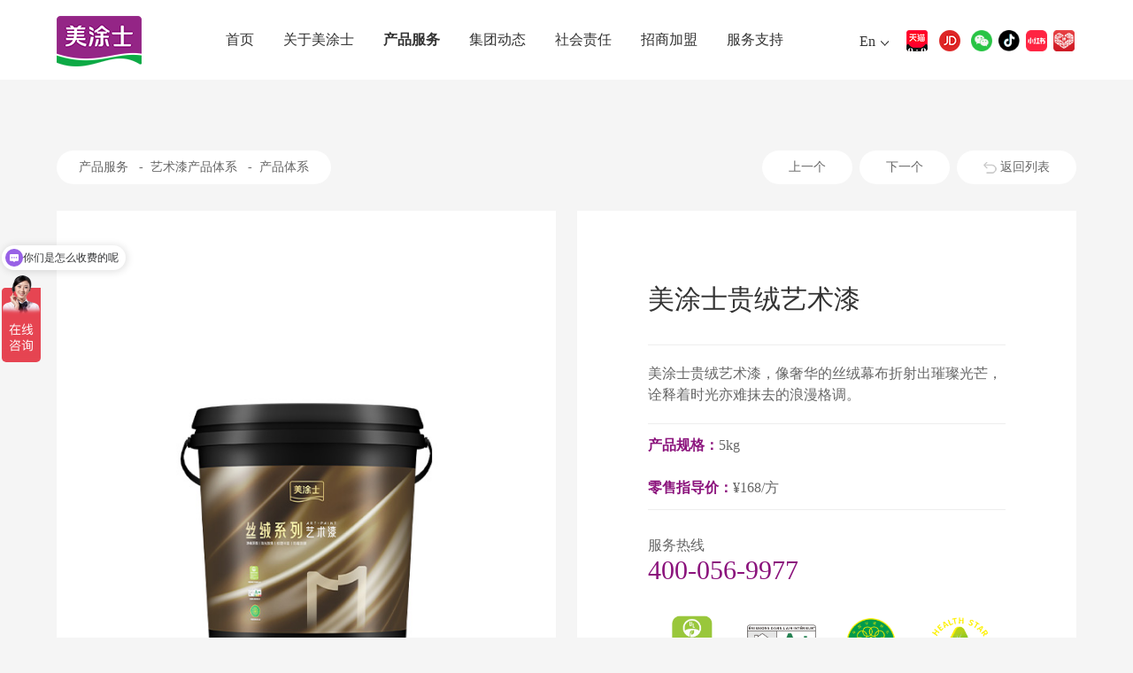

--- FILE ---
content_type: text/html;charset=utf-8
request_url: https://www.maydos.cn/show-131-595.html
body_size: 7475
content:
<!DOCTYPE html>
<html>
	<head>
		<title>美涂士贵绒艺术漆_美涂士漆官方网站</title>
		<meta name="Keywords" content="墙面艺术漆墙面艺术漆价格墙面艺术漆效果墙面艺术漆厂家" />
		<meta name="Description" content="美涂士拥有墙面艺术漆咨询墙面艺术漆价格墙面艺术漆效果找墙面艺术漆厂家认准美涂士艺术漆，热线：400-056-9977" />
		
<meta http-equiv="Content-Type" content="text/html;charset=utf-8">
<meta name="baidu-site-verification" content="code-CwfFlFqmS3" />
<meta name="viewport" content="width=device-width, initial-scale=1,initial-scale=1.0,maximum-scale=1.0, user-scalable=no">
<link rel="canonical" href="https://www.maydos.cn" />
<link rel="stylesheet" type="text/css" href="/system/templates/chinese/css/style.css?v=1.1">
<link rel="stylesheet" type="text/css" href="/system/templates/chinese/css/swiper.min.css">
<link rel="stylesheet" type="text/css" href="/system/templates/chinese/css/aos.css">
<link rel="stylesheet" type="text/css" href="/system/templates/chinese/css/animate.css"/>
<script type="text/javascript" src="/system/templates/chinese/js/jquery-3.2.0.min.js"></script>
<script type="text/javascript" src="/system/templates/chinese/js/swiper.min.js"></script>

<meta name="baidu-site-verification" content="codeva-V1iS2py2mC" />

<meta name="baidu-site-verification" content="code-0EYpSUwfaj" />

<meta name="baidu-site-verification" content="codeva-WX90a7BHCw" />
<script src="/system/templates/chinese/js/setMobile.js" type="text/javascript"></script>

<script>
var _hmt = _hmt || [];
(function() {
  var hm = document.createElement("script");
  hm.src = "https://hm.baidu.com/hm.js?c86a889aafd8a33f4048fb699111e74a";
  var s = document.getElementsByTagName("script")[0]; 
  s.parentNode.insertBefore(hm, s);
})();
</script>	</head>
	<body style="background-color: #f5f5f5;">
		<div class="header ">
	<div class="container">
		<div class="top flexbox">
				<div class="logo">
					<a href="/">
						<img src="/system/templates/chinese/images/logo.png" >
					</a>
				</div>
			
				<div class="rnav">
					<div class="h-nav">
						<ul>
							<li>
								<a href="/" class="">首页</a>
							</li>
														<li>
								<a href="https://www.maydos.cn/list-15.html" class="">关于美涂士</a>
																<ul class="ali">
									<li>
																											<a href="https://www.maydos.cn/list-15.html" target="" rel="">企业简介</a>
																																				<a href="https://www.maydos.cn/list-175.html" target="" rel="">全球生态智能总部</a>
																																				<a href="https://www.maydos.cn/list-16.html#s_fzlc" target="" rel="">发展历程</a>
																																				<a href="https://www.maydos.cn/list-18.html" target="" rel="">技术研发</a>
																																				<a href="https://www.maydos.cn/list-19.html" target="" rel="">企业荣誉</a>
																																				<a href="https://www.maydos.cn/list-20.html" target="" rel="">工程案例</a>
																																				<a href="https://www.maydos.cn/list-29.html" target="" rel="">战略合作伙伴</a>
																																				<a href="https://www.maydos.cn/list-130.html" target="" rel="">廉政投诉</a>
																																				<a href="https://www.maydos.cn/list-145.html" target="" rel="">联系我们</a>
																											</li>
								</ul>
															</li>
														<li>
								<a href="https://www.maydos.cn/list-60.html" class="on">产品服务</a>
																	<ul class="ali">
										<li>
											
																						<a href="https://www.maydos.cn/list-73.html" target="" rel="" >工业涂料产品体系</a>
																						<a href="https://www.maydos.cn/list-131.html" target="" rel="" >艺术漆产品体系</a>
																						<a href="https://www.maydos.cn/list-65.html" target="" rel="" >仿石漆产品体系</a>
																						<a href="https://www.maydos.cn/list-60.html" target="" rel="" >家装产品体系</a>
																						<a href="https://www.maydos.cn/list-70.html" target="" rel="" >工程漆产品体系</a>
																						<a href="https://www.maydos.cn/list-71.html" target="" rel="" >家具漆产品体系</a>
																						<a href="https://www.maydos.cn/list-138.html" target="" rel="" >胶粘剂产品体系</a>
																						<a href="https://www.maydos.cn/list-69.html" target="_blank" rel="nofollow" >防水辅材产品体系</a>
																						<a href="https://www.maydos.cn/list-140.html" target="" rel="" >节能生态板产品体系</a>
																						<a href="https://www.maydos.cn/list-181.html" target="" rel="" >外墙平涂产品体系</a>
																						<a href="https://www.maydos.cn/list-159.html" target="" rel="" >电商产品体系</a>
																					</li>
									</ul>
															</li>
														<li>
								<a href="https://www.maydos.cn/list-11.html" class="">集团动态</a>
																<ul class="ali">
									<li>
																											<a href="https://www.maydos.cn/list-11.html" target="" rel="">企业新闻</a>
																																				<a href="https://www.maydos.cn/list-12.html" target="" rel="">行业新闻</a>
																																				<a href="https://www.maydos.cn/list-13.html" target="" rel="">招标公告</a>
																																				<a href="https://www.maydos.cn/list-14.html" target="" rel="">招聘信息</a>
																																				<a href="https://www.maydos.cn/list-176.html" target="" rel="">知识课堂</a>
																											</li>
								</ul>
															</li>
														<li>
								<a href="https://www.maydos.cn/list-34.html" class="">社会责任</a>
																<ul class="ali">
									<li>
																											<a href="https://www.maydos.cn/list-34.html" target="" rel="">公益理念</a>
																																				<a href="https://www.maydos.cn/list-35.html#xingdong" target="" rel="">公益行动</a>
																											</li>
								</ul>
															</li>
														<li>
								<a href="https://www.maydos.cn/list-40.html" class="">招商加盟</a>
																<ul class="ali">
									<li>
																											<a href="https://www.maydos.cn/list-40.html" target="" rel="">艺术涂料加盟</a>
																																				<a href="https://www.maydos.cn/list-164.html" target="" rel="">乳胶漆加盟</a>
																																				<a href="https://www.maydos.cn/list-183.html" target="" rel="">仿石漆加盟</a>
																																				<a href="https://www.maydos.cn/list-184.html" target="" rel="">防水辅料加盟</a>
																																				<a href="https://www.maydos.cn/list-212.html" target="" rel="">美到家加盟</a>
																											</li>
								</ul>
															</li>
														<li>
								<a href="https://www.maydos.cn/list-39.html" class="">服务支持</a>
																<ul class="ali">
									<li>
																											<a href="https://appletwx.maydos.com.cn/applets/index.html#/" target="_blank" rel="nofollow">漆量计算</a>
																																				<a href="https://www.maydos.cn/list-39.html" target="" rel="">真伪查询</a>
																																				<a href="https://www.maydos.cn/list-42.html" target="" rel="">商店查询</a>
																																				<a href="https://www.maydos.cn/list-47.html" target="" rel="">色彩中心</a>
																																				<a href="https://www.maydos.cn/list-74.html" target="" rel="">下载中心</a>
																																				<a href="https://www.maydos.cn/list-206.html" target="" rel="">认证服务</a>
																																				<a href="https://www.maydos.cn/list-129.html" target="" rel="">美涂士学苑</a>
																											</li>
								</ul>
															</li>
													</ul>
					</div>
					<div class="h_search">
						<img src="/system/templates/chinese/images/fdj_fff.png" >
					</div>
					<div class="lang">
						<div class="l">
							<a href="https://www.maydoscoating.com/" target="_blank" rel="">En</a>
						</div>
					</div>
					<div class="a-ul">
						<a href="https://maydos.tmall.com/" target="_blank" rel="nofollow"><img src="/system/templates/chinese/images/img1.png" ></a>
						<a href="https://mall.jd.com/index-59902.html" target="_blank" rel="nofollow"><img src="/system/templates/chinese/images/img1-1.png" ></a>
					</div>
					<div class="icon-header">
						<ul>
							<li>
								<a href="javascript:;">
									<img src="/system/templates/chinese/images/wx-icon0.png" class="icon0">
									<img src="/system/templates/chinese/images/wx-icon1.png" class="icon1">
								</a>
								<img src="/system/templates/chinese/images/wxcode2.png" class="header-hover">
							</li>
							
							<li>
								<a href="javascript:;">
									<img src="/system/templates/chinese/images/dy-icon0.png" class="icon0">
									<img src="/system/templates/chinese/images/dy-icon1.png" class="icon1">
								</a>
								<img src="/system/templates/chinese/images/dycode.png" class="header-hover">
							</li>
							<li>
								<a href="javascript:;">
									<img src="/system/templates/chinese/images/rb-icon0.png" class="icon0">
									<img src="/system/templates/chinese/images/rb-icon1.png" class="icon1">
								</a>
								<img src="/system/templates/chinese/images/rbcode2.png" class="header-hover">
							</li>
							<li>
								<a href="javascript:;">
									<img src="/system/templates/chinese/images/pdd-icon.png" class="icon0">
									<img src="/system/templates/chinese/images/pdd-icon.png" class="icon1">
								</a>
								<img src="/system/templates/chinese/images/pddcode.png" class="header-hover">
							</li>
						</ul>
					</div>
					<div class="show-menu" style="display:none;">
						<img src="/system/templates/chinese/images/menu.png" >
					</div>
				</div>
				<div class="header-right mobileslide">
					<div class="a-ulmobile flexbox">
						<a href="https://maydos.tmall.com/" target="_blank" rel="nofollow"><img src="/system/templates/chinese/images/img1.png" ></a>
						<a href="https://mall.jd.com/index-59902.html" target="_blank" rel="nofollow"><img src="/system/templates/chinese/images/img1-1.png" ></a>
					</div>
					<div class="l">
						<a href="https://www.maydoscoating.com/" target="_blank" rel="nofollow">En</a>
					</div>
					<div class="mobilemenu">
						<span></span>
						<span></span>
						<span></span>
					</div>
				</div>
				<div class="m_lang mobile">
					<div class="l">
						<a href="https://www.maydoscoating.com/" target="_blank" rel="nofollow">En</a>
					</div>
				</div>
			</div>
	</div>
</div>



<div class="mobile_nav">
	<ul>
				<li>
			<a href="javascript:;">关于美涂士</a>
			<div class="s_hnav">
				<ul>
												<li>
				<a href="https://www.maydos.cn/list-15.html" rel="">企业简介</a>
								</li>
																<li>
				<a href="https://www.maydos.cn/list-175.html" rel="">全球生态智能总部</a>
								</li>
																<li>
				<a href="https://www.maydos.cn/list-16.html" rel="">发展历程</a>
								</li>
																<li>
				<a href="https://www.maydos.cn/list-18.html" rel="">技术研发</a>
								</li>
																<li>
				<a href="https://www.maydos.cn/list-19.html" rel="">企业荣誉</a>
								</li>
																<li>
				<a href="https://www.maydos.cn/list-20.html" rel="">工程案例</a>
								</li>
																<li>
				<a href="https://www.maydos.cn/list-29.html" rel="">战略合作伙伴</a>
								</li>
																<li>
				<a href="https://www.maydos.cn/list-130.html" rel="">廉政投诉</a>
								</li>
																<li>
				<a href="https://www.maydos.cn/list-145.html" rel="">联系我们</a>
								</li>
								
				</ul>
			</div>
		</li>
				<li>
			<a href="javascript:;">产品服务</a>
			<div class="s_hnav">
				<ul>
												<li>
				<a href="javascript:;" rel="">工业涂料产品体系</a>
								<div class="f_hnav">
										<a href="https://www.maydos.cn/list-186.html" rel="">解决方案</a>
										<a href="https://www.maydos.cn/list-73.html" rel="">产品体系</a>
									</div>
								</li>
																<li>
				<a href="javascript:;" rel="">艺术漆产品体系</a>
								<div class="f_hnav">
										<a href="https://www.maydos.cn/list-67.html" rel="">品牌故事</a>
										<a href="https://www.kujiale.com/v/show/maydos?from=timeline&isappinstalled=0" rel="nofollow">VR效果体验</a>
										<a href="https://www.maydos.cn/list-42.html" rel="">店面展示</a>
										<a href="https://www.maydos.cn/list-40.html" rel="">招商加盟</a>
										<a href="https://www.maydos.cn/list-131.html" rel="nofollow">产品体系</a>
										<a href="https://www.maydos.cn/list-197.html" rel="nofollow">艺术漆色卡</a>
									</div>
								</li>
																<li>
				<a href="javascript:;" rel="">仿石漆产品体系</a>
								<div class="f_hnav">
										<a href="https://www.maydos.cn/list-64.html" rel="">解决方案</a>
										<a href="https://www.maydos.cn/list-65.html" rel="">产品体系</a>
										<a href="https://www.maydos.cn/list-66.html" rel="">风格体验</a>
									</div>
								</li>
																<li>
				<a href="javascript:;" rel="">家装产品体系</a>
								<div class="f_hnav">
										<a href="https://www.maydos.cn/list-58.html" rel="">全屋抗醛</a>
										<a href="https://www.maydos.cn/list-59.html" rel="">解决方案</a>
										<a href="https://www.maydos.cn/list-60.html" rel="">产品体系</a>
										<a href="https://www.maydos.cn/list-63.html" rel="">环保认证</a>
										<a href="https://www.maydos.cn/list-47.html" rel="">色彩体验</a>
									</div>
								</li>
																<li>
				<a href="javascript:;" rel="">工程漆产品体系</a>
								<div class="f_hnav">
										<a href="https://www.maydos.cn/list-70.html" rel="">产品体系</a>
									</div>
								</li>
																<li>
				<a href="javascript:;" rel="">家具漆产品体系</a>
								<div class="f_hnav">
										<a href="https://www.maydos.cn/list-71.html" rel="">产品体系</a>
									</div>
								</li>
																<li>
				<a href="javascript:;" rel="">胶粘剂产品体系</a>
								<div class="f_hnav">
										<a href="https://www.maydos.cn/list-138.html" rel="">产品体系</a>
									</div>
								</li>
																<li>
				<a href="javascript:;" rel="nofollow">防水辅材产品体系</a>
								<div class="f_hnav">
										<a href="https://www.maydos.cn/list-69.html" rel="">产品体系</a>
										<a href="https://www.maydos.cn/list-86.html" rel="">美涂士防水基辅材</a>
									</div>
								</li>
																<li>
				<a href="javascript:;" rel="">节能生态板产品体系</a>
								<div class="f_hnav">
										<a href="https://www.maydos.cn/list-140.html" rel="">产品体系</a>
									</div>
								</li>
																<li>
				<a href="javascript:;" rel="">外墙平涂产品体系</a>
								<div class="f_hnav">
										<a href="https://www.maydos.cn/list-181.html" rel="">产品体系</a>
									</div>
								</li>
																<li>
				<a href="javascript:;" rel="">电商产品体系</a>
								<div class="f_hnav">
										<a href="https://www.maydos.cn/list-159.html" rel="">产品体系</a>
									</div>
								</li>
								
				</ul>
			</div>
		</li>
				<li>
			<a href="javascript:;">集团动态</a>
			<div class="s_hnav">
				<ul>
												<li>
				<a href="https://www.maydos.cn/list-11.html" rel="">企业新闻</a>
								</li>
																<li>
				<a href="https://www.maydos.cn/list-12.html" rel="">行业新闻</a>
								</li>
																<li>
				<a href="https://www.maydos.cn/list-13.html" rel="">招标公告</a>
								</li>
																<li>
				<a href="https://www.maydos.cn/list-14.html" rel="">招聘信息</a>
								</li>
																<li>
				<a href="https://www.maydos.cn/list-176.html" rel="">知识课堂</a>
								</li>
								
				</ul>
			</div>
		</li>
				<li>
			<a href="javascript:;">社会责任</a>
			<div class="s_hnav">
				<ul>
												<li>
				<a href="https://www.maydos.cn/list-34.html" rel="">公益理念</a>
								</li>
																<li>
				<a href="https://www.maydos.cn/list-35.html" rel="">公益行动</a>
								</li>
								
				</ul>
			</div>
		</li>
				<li>
			<a href="javascript:;">招商加盟</a>
			<div class="s_hnav">
				<ul>
												<li>
				<a href="https://www.maydos.cn/list-40.html" rel="">艺术涂料加盟</a>
								</li>
																<li>
				<a href="https://www.maydos.cn/list-164.html" rel="">乳胶漆加盟</a>
								</li>
																<li>
				<a href="https://www.maydos.cn/list-183.html" rel="">仿石漆加盟</a>
								</li>
																<li>
				<a href="https://www.maydos.cn/list-184.html" rel="">防水辅料加盟</a>
								</li>
																<li>
				<a href="https://www.maydos.cn/list-212.html" rel="">美到家加盟</a>
								</li>
								
				</ul>
			</div>
		</li>
				<li>
			<a href="javascript:;">服务支持</a>
			<div class="s_hnav">
				<ul>
												<li>
				<a href="https://appletwx.maydos.com.cn/applets/index.html#/" rel="nofollow">漆量计算</a>
								</li>
																<li>
				<a href="https://www.maydos.cn/list-39.html" rel="">真伪查询</a>
								</li>
																<li>
				<a href="https://www.maydos.cn/list-42.html" rel="">商店查询</a>
								</li>
																<li>
				<a href="https://www.maydos.cn/list-47.html" rel="">色彩中心</a>
								</li>
																<li>
				<a href="https://www.maydos.cn/list-74.html" rel="">下载中心</a>
								</li>
																<li>
				<a href="https://www.maydos.cn/list-206.html" rel="">认证服务</a>
								</li>
																<li>
				<a href="https://www.maydos.cn/list-129.html" rel="">美涂士学苑</a>
								</li>
								
				</ul>
			</div>
		</li>
			</ul>
</div>

<div class="MASK_SEARCH">
	<div class="searchbox">
		<div class="middle">
			<div class="searchform">
				<form action="index.php?m=content&amp;f=search" method="post">
					<div class="zx">
						<div class="item1">
							<input type="text" placeholder="PLEASE ENTER KEY WORDS 请输入关键词" name="key">
							<input type="hidden" name="catid" id="catid" value="2">
							<input type="hidden" name="catid2" id="catid2" value="0">
							<input type="hidden" name="catid3" id="catid3" value="0">
						</div>
						<div class="item2">
							<input type="submit" name="" id="" value="">
							<div class="close"></div>
						</div>
					</div>
				</form>
			</div>
		</div>
	</div>
</div>

		<div class="pshow">
			<div class="container">
				<div class="top flexbox">
					<div class="tit">
						
<a href="javascript:;" title="产品服务">产品服务</a>
&nbsp;&nbsp;-&nbsp;&nbsp;<a href="javascript:;" title="艺术漆产品体系">艺术漆产品体系</a>
&nbsp;&nbsp;-&nbsp;&nbsp;<a href="https://www.maydos.cn/list-131.html" title="产品体系">产品体系</a>
					</div>
					<div class="nav">
						<a href="javascript:void(0);">上一个</a>
						<a href="javascript:void(0);">下一个</a>
						<a href="https://www.maydos.cn/list-131.html">
							<img src="/system/templates/chinese/images/preturn.png" >
							<span>返回列表</span>
						</a>
					</div>
				</div>
				<div class="pshowmain flexbox">
					<div class="proleft">
						<div class="swiper-container">
							<div class="swiper-wrapper">
								<div class="swiper-slide">
									<div class="img">
										<img src="/uploadfile/image/20250728/20250728084017011974.jpg" >
									</div>
								</div>
														</div>
						<div class="swiper-button-next"></div>
						<div class="swiper-button-prev"></div>
						</div>
					</div>
				
					<div class="proright">
						<div class="name">美涂士贵绒艺术漆</div>
						<div class="desc">
							<p>美涂士贵绒艺术漆，像奢华的丝绒幕布折射出璀璨光芒，诠释着时光亦难抹去的浪漫格调。</p>
						</div>
						<div class="guige">
						<p><span class="b">产品规格：</span>5kg</p>		
						<p><span class="b">零售指导价：</span>¥168/方</p>					
						</div>
						<div class="call">
							<span>服务热线</span>
														<h3>400-056-9977</h3>
													</div>
						<div class="rzicon flexbox">
														<div class="ls">
																<img src="/system/templates/chinese//images/lsws.png" />
																
							</div>
														<div class="ls">
																<img src="/system/templates/chinese//images/fgA.png" />
																
							</div>
														<div class="ls">
																<img src="/system/templates/chinese//images/sh.png" />
																
							</div>
														<div class="ls">
																<img src="/system/templates/chinese//images/jiankangxing.png" />
																
							</div>
														<div class="ls">
																<img src="/system/templates/chinese//images/shuanghe.png" />
																
							</div>
														<div class="ls">
																<img src="/system/templates/chinese//images/cpzrx.png" />
								
																
							</div>
													</div>
						<div class="onmessage">
							<a href="https://www.kujiale.com/v/show/maydos?from=timeline&isappinstalled=0" target="_blank" class="govr" style="display:none;"><img src="/system/templates/chinese/images/vr_icon.png" ><span>点击进入VR全景</span></a>
							 
						</div>
					</div>
				</div>
				<div class="prodesc">
										<div class="desc-item">
						<div class="tit">核心特点</div>
						<div class="info">
							<p>
	<span style="line-height:2;font-size:14px;">珍珠光泽<br />
绒质手感<br />
花纹明显<br />
防霉抗菌<br />
净味环保<br />
</span> 
</p>
<p>
	<span style="line-height:2;font-size:14px;"></span> 
</p>
<br />
<div>
	<span style="line-height:2;"></span><br />
</div>
						</div>
					</div>
															<div class="desc-item">
						<div class="tit" style="background-color: #f77900;">施工方法</div>
						<div class="info">
							<span style="line-height:2;font-size:14px;">施工说明：</span><br />
<span style="line-height:2;font-size:14px;">用量：3-6 ㎡/kg（产品实际涂布率会因涂布方法、施工工具、造型效果、使用条件及被涂面的平整 性等会有差异）；</span><br />
<span style="line-height:2;font-size:14px;">颜色：多种标准色提供选择。（专用色卡）；</span><br />
<span style="line-height:2;font-size:14px;">稀释：直接施工，无需稀释；</span><br />
<span style="line-height:2;font-size:14px;">干燥时间：表干（指触干）≤4 小时，重涂时间约 4～6 小时；</span><br />
<span style="line-height:2;font-size:14px;">施工条件：施工温度不低于 5℃，基面含水率小于 10%，空气湿度小于 85%；</span><br />
<span style="line-height:2;font-size:14px;">施工工具：批刀、搓板、滚筒、刷子及其他造型工具；</span><br />
<span style="line-height:2;font-size:14px;">施工方式：可采用喷涂、辊涂、刷涂、批涂等方式，具体施工因根据不同的效果需求采用不同的施工 工具及方法。（具体的各种造型效果的施工工艺详见公司的施工指导样板图册）。</span><br />
<span style="line-height:2;font-size:14px;"></span>
						</div>
					</div>
															<div class="desc-item">
						<div class="tit" style="background-color: #01aef0;">施工步骤</div>
						<div class="info">
							<span style="line-height:2;font-size:14px;">施工步骤：</span><br />
<span style="line-height:2;font-size:14px;">1.在处理好的基材层上面，辊涂天鹅绒专配底漆 1-2 遍；</span><br />
<span style="line-height:2;font-size:14px;">2.辊涂或批涂天鹅绒第一遍，搓、拉批纹理出来，干燥约 4-6 小时（若温度过低或者湿度过大则需要适当 延长干燥时间）；</span><br />
<span style="line-height:2;font-size:14px;">3. 辊涂或批涂天鹅绒第二遍，搓、拉批纹理出来，干燥约 4-6 小时（若温度过低或者湿度过大则需要适当 延长干燥时间）；</span><br />
<p>
	<span style="line-height:2;font-size:14px;">4.完全干燥后，辊涂防尘面漆一遍。&nbsp;</span> 
</p>
<p>
	<span style="line-height:2;font-size:14px;"><br />
</span> 
</p>
<p>
	<span style="line-height:2;font-size:14px;">贮存条件：密封贮存于阴凉通风分处，防潮、防晒、防冻。 美涂士温馨提示：</span> 
</p>
<span style="line-height:2;font-size:14px;">1.储存:密闭存于 0-35℃阴凉、干燥、通风且孩童不易取到的地方,避免阳光直射。</span><br />
<span style="line-height:2;font-size:14px;">2.标准保养时间:7 天/25℃,低温或高湿应适当延长。</span><br />
<span style="line-height:2;font-size:14px;">3.生产日期、批号、稀释比例、净含量、保质期详见产品标签。</span><br />
<div>
	<br />
</div>
						</div>
					</div>
															<div class="desc-item">
						<div class="tit" style="background-color: #57a659;">适用范围</div>
						<div class="info">
							<p>
	<span style="line-height:2;white-space:normal;font-size:14px;">适应范围： 本产品适用于各种墙面个性化装饰效果要求较高的场所，如：高档住宅、别墅、酒店、宾馆、饭店、写字 楼、学校、博物馆、KTV 房厅、酒吧、咖啡馆等；本产品能满足在水泥面、胶合板、刨花板、石膏墙及石 墙等基面上的涂装要求（部分基面需要进行界面处理）。</span><span style="line-height:2;font-size:14px;"></span> 
</p>
<p>
	<span><br />
</span> 
</p>
<p>
	<span><span style="line-height:2;font-size:14px;">健康•环保•责任</span><br />
<span style="line-height:2;font-size:14px;">我们致力于健康环保事业，请您与美涂士一起倡导保护环境、关爱生命，做好以下环保措施：</span><br />
<span style="line-height:2;font-size:14px;">○1 切勿随意排放未经处理的废料，若不慎流入下水道请及时通知相关部门妥善处理。</span><br />
<span style="line-height:2;font-size:14px;">○2 如发生泄漏，立即用沙土或其他有吸附力的物质吸附，然后妥善处理废弃物，避免污染环境。 美涂士倡导绿色家装，为了您和家人的健康，请您在装修中配套使用健康环保产品。</span><br />
</span> 
</p>
						</div>
					</div>
										
									</div>
			</div>
		</div>
		
		<script type="text/javascript">
			var product = new Swiper('.proleft .swiper-container',{
				navigation: {
				  nextEl: ".proleft .swiper-button-next",
				  prevEl: ".proleft .swiper-button-prev",
				},
			})
		</script>
		
		<div class="footer">
	<div class="container">
		<div class="top clearfix">
			<div class="f-nav">
				<ul class="flexbox">
										<li>
						<a href="javascript:;">关于美涂士</a>
						<div class="s-nav">
																					<a href="https://www.maydos.cn/list-15.html" rel="" >企业简介</a>
																												<a href="https://www.maydos.cn/list-175.html" rel="" >全球生态智能总部</a>
																												<a href="https://www.maydos.cn/list-16.html#s_fzlc" rel="" >发展历程</a>
																												<a href="https://www.maydos.cn/list-18.html" rel="" >技术研发</a>
																												<a href="https://www.maydos.cn/list-19.html" rel="" >企业荣誉</a>
																												<a href="https://www.maydos.cn/list-20.html" rel="" >工程案例</a>
																												<a href="https://www.maydos.cn/list-29.html" rel="" >战略合作伙伴</a>
																												<a href="https://www.maydos.cn/list-130.html" rel="" >廉政投诉</a>
																												<a href="https://www.maydos.cn/list-145.html" rel="" >联系我们</a>
																				</div>
					</li>
										<li>
						<a href="javascript:;">产品服务</a>
						<div class="s-nav">
																					<a href="https://www.maydos.cn/list-73.html" rel="" >工业涂料产品体系</a>
																												<a href="https://www.maydos.cn/list-131.html" rel="" >艺术漆产品体系</a>
																												<a href="https://www.maydos.cn/list-65.html" rel="" >仿石漆产品体系</a>
																												<a href="https://www.maydos.cn/list-60.html" rel="" >家装产品体系</a>
																												<a href="https://www.maydos.cn/list-70.html" rel="" >工程漆产品体系</a>
																												<a href="https://www.maydos.cn/list-71.html" rel="" >家具漆产品体系</a>
																												<a href="https://www.maydos.cn/list-138.html" rel="" >胶粘剂产品体系</a>
																												<a href="https://www.maydos.cn/list-69.html" rel="nofollow" >防水辅材产品体系</a>
																												<a href="https://www.maydos.cn/list-140.html" rel="" >节能生态板产品体系</a>
																												<a href="https://www.maydos.cn/list-181.html" rel="" >外墙平涂产品体系</a>
																												<a href="https://www.maydos.cn/list-159.html" rel="" >电商产品体系</a>
																				</div>
					</li>
										<li>
						<a href="javascript:;">集团动态</a>
						<div class="s-nav">
																					<a href="https://www.maydos.cn/list-11.html" rel="" >企业新闻</a>
																												<a href="https://www.maydos.cn/list-12.html" rel="" >行业新闻</a>
																												<a href="https://www.maydos.cn/list-13.html" rel="" >招标公告</a>
																												<a href="https://www.maydos.cn/list-14.html" rel="" >招聘信息</a>
																												<a href="https://www.maydos.cn/list-176.html" rel="" >知识课堂</a>
																				</div>
					</li>
										<li>
						<a href="javascript:;">社会责任</a>
						<div class="s-nav">
																					<a href="https://www.maydos.cn/list-34.html" rel="" >公益理念</a>
																												<a href="https://www.maydos.cn/list-35.html" rel="" >公益行动</a>
																				</div>
					</li>
										<li>
						<a href="javascript:;">招商加盟</a>
						<div class="s-nav">
																					<a href="https://www.maydos.cn/list-40.html" rel="" >艺术涂料加盟</a>
																												<a href="https://www.maydos.cn/list-164.html" rel="" >乳胶漆加盟</a>
																												<a href="https://www.maydos.cn/list-183.html" rel="" >仿石漆加盟</a>
																												<a href="https://www.maydos.cn/list-184.html" rel="" >防水辅料加盟</a>
																												<a href="https://www.maydos.cn/list-212.html" rel="" >美到家加盟</a>
																				</div>
					</li>
										<li>
						<a href="javascript:;">服务支持</a>
						<div class="s-nav">
																					<a href="https://appletwx.maydos.com.cn/applets/index.html#/" rel="nofollow" >漆量计算</a>
																												<a href="https://www.maydos.cn/list-39.html" rel="" >真伪查询</a>
																												<a href="https://www.maydos.cn/list-42.html" rel="" >商店查询</a>
																												<a href="https://www.maydos.cn/list-47.html" rel="" >色彩中心</a>
																												<a href="https://www.maydos.cn/list-74.html" rel="" >下载中心</a>
																												<a href="https://www.maydos.cn/list-206.html" rel="" >认证服务</a>
																												<a href="https://www.maydos.cn/list-129.html" rel="" >美涂士学苑</a>
																				</div>
					</li>
									</ul>
			</div>
			<div class="line"></div>
			<div class="rig_contact">
				<div class="tops">
					<p>销售热线</p>
					<h3><a href="tel:400-056-9977">400-056-9977</a></h3>
					<p>集团热线</p>
					<h3><a href="tel:400-876-7377">400-876-7377</a></h3>
					
				</div>
				<div class="wxcodes">
					<div class="item">
						<img src="/system/templates/chinese/images/wxcode2.png" >
						<p>微信公众号</p>
					</div>
					<div class="item">
						<img src="/system/templates/chinese/images/dycode.png" >
						<p>抖音</p>
					</div>
					<div class="item">
						<img src="/system/templates/chinese/images/rbcode2.png" >
						<p>小红书</p>
					</div>
				</div>
			</div>
		</div>
		
				
		<div class="bot flexbox" style="flex-wrap:wrap;">
			<span>Copyright © 2022 美涂士漆 - 广东美涂士建材股份有限公司 版权所有   <a href="https://beian.miit.gov.cn/" target="_blank" rel="nofollow">粤ICP备09025501号</a> <script type="text/javascript">var cnzz_protocol = (("https:" == document.location.protocol) ? " https://" : " http://");document.write(unescape("%3Cspan id='cnzz_stat_icon_1273600460'%3E%3C/span%3E%3Cscript src='" + cnzz_protocol + "s22.cnzz.com/stat.php%3Fid%3D1273600460%26show%3Dpic' type='text/javascript'%3E%3C/script%3E"));</script>
</span>
<span>艺术漆加盟、艺术漆十大品牌、艺术漆加盟代理、涂料十大品牌、艺术涂料招商加盟、装修漆、乳胶漆、木器漆招商代理&nbsp;&nbsp;&nbsp;&nbsp;<a href="/sitemap.xml" target="_blank">网站地图</a>&nbsp;&nbsp;&nbsp;&nbsp;</span>
		</div>
	</div>
</div>
<script>
var _hmt = _hmt || [];
(function() {
  var hm = document.createElement("script");
  hm.src = "https://hm.baidu.com/hm.js?89d508e01d52b5b80fcd53c8ad528235";
  var s = document.getElementsByTagName("script")[0]; 
  s.parentNode.insertBefore(hm, s);
})();
</script>
<script>
var _hmt = _hmt || [];
(function() {
  var hm = document.createElement("script");
  hm.src = "https://hm.baidu.com/hm.js?9f0fa62b71352e633a590aaf09dc08d0";
  var s = document.getElementsByTagName("script")[0]; 
  s.parentNode.insertBefore(hm, s);
})();
</script>

<div class="mobile" style="height:52px;"></div>
<div class="mobile_footer mobile">
	<ul>
		<li>
			<a href="/">
				<img src="/system/templates/chinese/images/b_home.png">
				<p>首页</p>
			</a>
		</li>
		<li>
			<a href="https://www.maydos.cn/list-60.html">
				<img src="/system/templates/chinese/images/b_pro.png">
				<p>产品中心</p>
			</a>
		</li>
		<li>
			<a href="https://www.maydos.cn/list-11.html">
				<img src="/system/templates/chinese/images/b_news.png">
				<p>企业新闻</p>
			</a>
		</li>
		<li>
			<a href="https://www.maydos.cn/list-15.html">
				<img src="/system/templates/chinese/images/b_about.png">
				<p>企业简介</p>
			</a>
		</li>
	</ul>
</div>

<script type="text/javascript" src="/system/templates/chinese/js/aos.js"></script>



<script type="text/javascript">
	var getDiv_md = $(".l_nav");
	if(getDiv_md.length>0){
	var offSet = getDiv_md.offset().top;
	
	$(window).scroll(function(){
		if ($(window).scrollTop() > offSet){
			$(".l_nav").addClass('fixs')
		}else{
			$(".l_nav").removeClass('fixs')
		}
	})
	}
	
	$(".l_nav .menus").click(function(){
		$(".l_nav .menus .mnav").slideToggle()
	})
	
    AOS.init({
        easing: 'linear',
        duration: 500,
		
    });
	
	$(".header .h-nav>ul>li").hover(function(){
		$(this).find(".ali").stop().slideDown(400)
		
	},function(){
		$(this).find('.ali').stop().slideUp(400)
	})
	
	
	
</script>
<script type="text/javascript">
	$(".show-menu").click(function(){
		$(".allmenu").show()
		console.log('cli')
	})
	$("#hide-menu").click(function(){
		$(".allmenu").hide()
	})
	
	$(".header .h_search").click(function(){
		$(".MASK_SEARCH").css('height','100%')
	})
	$(".MASK_SEARCH .close").click(function(){
		$(".MASK_SEARCH").css('height','0')
	})
	
	
	$(".mobile_nav>ul>li>a").click(function(){
		$(this).parent().find('.s_hnav').slideToggle()
	})
	
	$(".mobile_nav .s_hnav>ul>li>a").click(function(){
		$(this).parent().find('.f_hnav').slideToggle()
	})
	
	$(".mobilemenu").click(function(){	
		$(this).toggleClass('open')
		$(".mobile_nav").slideToggle()
		$("body").toggleClass('noscroll')
	})
	
	$(".all-m-r dt>a").click(function(){
		// if($(this).hasClass('open')){
		// 	$(this).removeClass('open')
		// 	$(".dls").slideUp()
		// }else{
		// 	$(this).addClass('open')
		// 	$(".dls").slideUp()
		// 	$(this).parent().find(".dls").slideDown()
		// }
		
		$(this).parent().siblings().find(".dls").slideUp()
		
		$(this).parent().find(".dls").slideToggle()
		
		$(this).parent().siblings().find("a").removeClass('open')
		
		if($(this).hasClass('open')){
			$(this).removeClass('open')
		}else{
			$(this).addClass('open')
		}
	
	//打开搜索框
	
		

		
	})
</script>


--- FILE ---
content_type: text/css
request_url: https://www.maydos.cn/system/templates/chinese/css/style.css?v=1.1
body_size: 20412
content:
* {
	padding:0;
	margin:0;
	font-size:12px;
	font-family:"微软雅黑";
}
body,div,dl,dt,dd,ul,ol,li,h1,h2,h3,h4,h5,h6,pre,form,fieldset,input,textarea,p,blockquote,th,td {
	padding:0;
	margin:0;
}
table {
	border-collapse:collapse;
	border-spacing:0;
}
fieldset,img {
	border:0;
}
a {
	color:#000;
	text-decoration:none;
}
address,caption,cite,code,dfn,em,th,var {
	font-weight:normal;
	font-style:normal;
}
ol,ul,li {
	list-style:none;
}
h1,h2,h3,h4,h5,h6 {
	font-weight:normal;
	font-size:100%;
}
q:before,q:after {
	content:"";
}
ol,ul {
	list-style:none;
}
@font-face {
	font-family:'bahn';
	src:url(../font/bahnschrift.ttf);
}
img {
	vertical-align:middle;
}
.noscroll {
	overflow:hidden;
}
.pc {
	display:block!important;
}
.mobile {
	display:none!important;
}

.pcslide {
	display:flex!important;
}
.mobileslide {
	display:none!important;
}
.container {
	width:85%;
	margin:0 auto;
	box-sizing:border-box;
	-webkit-box-sizing:border-box;
	-moz-box-sizing:border-box;
}
.left {
	float:left;
}
.right {
	float:right;
}
.clear {
	clear:both;
}
.clearfix:after {
	content:'';
	overflow:hidden;
	clear:both;
	visibility:hidden;
	display:block;
}
.flexbox {
	display:flex;
	display:-webkit-flex;
	display:-ms-flexbox;
}
.banner {
	position:relative;
}
.banner .swiper-slide {
	text-align:center;
	display:-webkit-box;
	display:-ms-flexbox;
	display:-webkit-flex;
	display:flex;
	-webkit-box-pack:center;
	-ms-flex-pack:center;
	-webkit-justify-content:center;
	justify-content:center;
	-webkit-box-align:center;
	-ms-flex-align:center;
	-webkit-align-items:center;
	align-items:center;
	overflow:hidden;
}
.MASK_SEARCH {
	position:fixed;
	width:100%;
	height:0;
	background:#f0ebe7;
	z-index:999;
	top:0;
	left:0;
	overflow:hidden;
	transition:.4s all ease-in-out;
}
.MASK_SEARCH .searchbox {
	height:90%;
	width:95%;
	position:absolute;
	left:2.5%;
	top:5%;
	margin:auto;
	background:#fff;
	border-radius:15px;
}
.MASK_SEARCH .middle {
	width:1000px;
	/* margin:auto;
	*/
    position:absolute;
	top:50%;
	left:50%;
	transform:translate(-50%,-50%);
}
.MASK_SEARCH .searchbox .searchform {
	padding:60px 0;
}
.MASK_SEARCH .searchbox .searchform .zx {
	display:flex;
	display:-webkit-flex;
	display:-ms-inline-flexbox;
	display:-ms-flexbox;
	justify-content:space-between;
	border-bottom:1px solid #bdbdc1;
}
.MASK_SEARCH .searchbox .searchform .zx input[type=text] {
	width:600px;
	height:60px;
	border:0;
	font-size:15px;
	outline:none;
}
.MASK_SEARCH .searchbox .searchform .zx .item2 {
	position:relative;
}
.MASK_SEARCH .searchbox .searchform .zx input[type=submit] {
	background:url(../images/fdj.png) no-repeat center;
	height:28px;
	width:28px;
	background-size:100%;
	border:0;
	position:relative;
	top:15px;
	margin-right:10px;
}
.MASK_SEARCH .searchbox .searchform .zx .close {
	display:inline-block;
	width:30px;
	height:4px;
	background:#595757;
	transform:rotate(45deg);
	cursor:pointer;
	transition:.3s all linear;
	position:relative;
	top:4px;
}
.MASK_SEARCH .searchbox .searchform .zx .close::after {
	content:'';
	display:block;
	width:30px;
	height:4px;
	background:#595757;
	transform:rotate(-90deg);
}
.index_color .col_list {
	justify-content:space-between;
	display:flex;
}
header{
	position: fixed;
    width: 100%;
    z-index: 999;
	left: 0;
    top: 0;
	-webkit-transition: all .3s ease;
    transition: all .3s ease;
	right: 0;
    max-width: 1920px;
	margin:auto;
}
header.header-up {
    -webkit-transform: translate3d(0, -100%, 0);
    transform: translate3d(0, -100%, 0);
}
.header {
	height:90px;
	margin:0 auto;
	background:#fff;
}
.header.index {
	
	width:100%;
	left:0;
	top:0;
	z-index:999;
	background:none;
	border-bottom:1px solid rgba(255,255,255,.16);
}
.header .logo {
	line-height:90px;
}
.header .top {
	justify-content:space-between;
	align-items:center;
	position:relative;
}
.header .rnav {
	display:flex;
	align-items:center;
}
.header .h-nav {
	padding-right:20px;
	line-height:90px;
}
.header .h-nav>ul>li {
	display:inline-block;
	padding:0 20px;
	position:relative;
}
.header .h-nav>ul>li>a {
	font-size:18px;
	color:#333333;
	outline:none;
}
.header.index .h-nav>ul>li>a{
	color:#fff;
}
.header .h-nav>ul>li>a:hover {
	font-weight:bold;
}
.header .h-nav>ul>li>a.on {
	font-weight:bold;
}
.header .h-nav>ul>li .ali {
	position:absolute;
	background:#fff;
	border-bottom:0;
	 border-radius:5px;

	    left:-45px;
	z-index:9999;
	opacity:1;
	top:70px;
	display:none;
	transform:translate3d(0,10px,0);
	box-shadow:0 3px 7px 0 rgb(0 0 0 / 10%);
	border-color:rgba(236,236,236,.73);
}
.header .h-nav>ul>li .ali a {
	display:block;
	color:#333;
	white-space:nowrap;
	border-radius:0;
	border-bottom:1px solid #f3f3f3;
	font-size:14px;
	height:50px;
	line-height:50px;
}
.header .h-nav>ul>li .ali a:last-child{
	border-bottom:0;
}
.header .h-nav>ul>li .ali li {
	position:relative;
	display:block;
	text-align:center;
	margin:0;
	min-width:200px;
	
}

.header .h-nav>ul>li .ali a:hover {
	background-color:#f5f5f5;
}
.header .h_search {
	padding-right:15px;
	cursor:pointer;
}
.header .lang {
	padding:0 15px;
}
.header .lang .l {
	font-size:20px;
	color:#333333;
	position:relative;
	padding-right:15px;
}
.header .lang .l a{
	font-size:16px;
	color:#333333;
	position:relative;
}
.header.index .lang .l a{
	color:#fff;
}
.header .lang .l::after {
	position:absolute;
	content:'';
	bottom:5px;
	right:0;
	background:url(../images/jt1.png);
	font-size:15px;
	width:9px;
	height:6px;
}
.header.index .lang .l::after{
	background:url(../images/jt1_fff.png);
}
.header .a-ul a {
	display:inline-block;
	padding:0 5px;
}
.header .icon-header {
    padding-left: 5px;
    display: flex;
}
.header .icon-header ul li {
    display: inline-block;
    padding: 0 2px;
    position: relative;
	vertical-align:middle;
}
.header .icon-header ul li img {
    width: 24px;
	display:block;
}
.header .icon-header ul li img.icon1 {
    display: none;
}
/* .header .icon-header ul li:hover .icon0{ */
	/* display:none; */
/* } */
/* .header .icon-header ul li:hover .icon1{ */
	/* display:block; */
/* } */
.header .icon-header .header-hover {
    width: 120px;
    position: absolute;
    bottom: -130px;
    z-index: 99;
    left: 50%;
    transform: translateX(-50%);
    display: none;
}
.header .icon-header ul li:hover .header-hover{
	display:block;
}

.header .show-menu {
	margin-left:10px;
	cursor:pointer;
}
.header .m_lang{
	float:left;
	position: absolute;
    right: 50px;
}
.header .m_lang .l {
    font-size: 16px;
    color: #333333;
    position: relative;
    padding-right: 12px;
}
.header .m_lang .l a {
    font-size: 16px;
    color: #333333;
    position: relative;
}
.header .m_lang .l::after {
    position: absolute;
    content: '';
    bottom: 5px;
    right: 0;
    background: url(../images/jt1.png);
    font-size: 13px;
    width: 9px;
    height: 6px;
}

.n_proheader_nav{
	
	width:100%;
	left:0;
	top:90px;
	z-index:999;
	border-bottom: 1px solid rgba(255,255,255,.16);
	background: rgba(255,255,255,.2);
}
.n_proheader_nav .pheader_nav{
	justify-content:space-between;
}
.n_proheader_nav .pheader_nav .lipro{
	position:relative;
}
.n_proheader_nav .pheader_nav .lipro>a{
	display:flex;
	align-items:center;
	font-size:14px;
	color:#fff;
	height:50px;
}
.pheader_nav .lipro .pro-item {
    position: absolute;
    width: 150px;
    background: #fff;
    top: 50px;
    left: 50%;
    margin-left: -75px;
    position: absolute;
    border-radius: 3px;
    z-index: 9;
    display: none;
}
.pheader_nav .lipro .pro-item a {
    height: 45px;
    line-height: 45px;
    width: 100%;
    text-align: center;
    display: block;
    border-bottom: 1px solid #f3f3f3;
    color: #555;
    transition: color .3s;
}
.pheader_nav .lipro .pro-item a:hover{
	color:#942586;
}
.pheader_nav .lipro .pro-item:before {
    content: "";
    position: absolute;
    top: -6px;
    left: 50%;
    margin-left: -6px;
    width: 0;
    height: 0;
    border-left: 6px solid transparent;
    border-right: 6px solid transparent;
    border-bottom: 6px solid #fff;
}
.n_proheader_nav .pheader_nav .lipro>a .icon{
	margin-right: 0.2rem;
}
.n_proheader_nav .pheader_nav .lipro>a .icon img{
	height:18px; 
}
.n_proheader_nav .pheader_nav .lipro>a p{
	font-size:16px;
	color:#fff;
}

.allmenu {
	width:100%;
	height:100%;
	position:fixed;
	z-index:9999;
	background:pink;
	left:0;
	top:0;
	background:rgba(0,0,0,0.4);
	background-size:cover;
	display:none;
}
.allmenu-c {
	width:100%;
	height:100%;
	background:rgba(0,0,0,0);
	position:relative;
}
.allmenu-c-1 {
	position:absolute;
	left:0;
	top:40px;
	z-index:2;
	width:100%;
}
.container-menu {
	width:85%;
	margin:0 auto;
}
.allmenu-c-1-l {
	float:left;
}
.allmenu-c-1-r {
	float:right;
}
.allmenu-c-1-r span {
	margin-top:10px;
	display:inline-block;
	border:1px solid #000;
	font-size:28px;
	padding:2px 20px 4px 20px;
	color:#000;
	font-family:unset;
	letter-spacing:1px;
	border-radius:5px;
	cursor:pointer;
}
.allmenu-c-2 {
	position:absolute;
	left:0;
	top:0;
	z-index:1;
	width:100%;
	height:100%;
	background:url(../images/banposter.jpg) center no-repeat;
	background-size:cover;
	display:flex;
}
.allmenu-c-2 li {
	flex:1;
	height:100%;
	box-sizing:border-box;
	background:#fff;
	/* float:left;
	*/
    transition:0.5s;
	-webkit-transition:0.5s;
}
.allmenu-c-2 li .m-top {
	margin-top:55%;
}
.allmenu-c-2 li .line {
	width:1px;
	height:50px;
	background:#fff;
	margin:0 auto;
	opacity:0;
	transition:0.5s;
	-webkit-transition:0.5s;
}
.allmenu-c-2 li .big-t {
	text-align:center;
	color:#333;
	font-size:24px;
	padding-bottom:7%;
	transition:0.5s;
	-webkit-transition:0.5s;
	font-weight:bold;
}
.allmenu-c-2 li dl {
	transition:0.5s;
	-webkit-transition:0.5s;
	text-align:center;
}
.allmenu-c-2 li dl dt a {
	display:inline-block;
	text-align:center;
	padding:2.5% 0;
	color:#333;
	font-size:18px;
	position:relative;
}
.allmenu-c-2 li:hover {
	background:rgba(0,0,0,0.3);
}
.allmenu-c-2 li:hover {
	background:rgba(0,0,0,0.3);
}
.allmenu-c-2 li:hover .big-t {
	transform:translateY(-30px);
	-webkit-transform:translateY(-30px);
	color:#eee;
}
.allmenu-c-2 li:hover dl {
	transform:translateY(-30px);
	-webkit-transform:translateY(-30px);
}
.allmenu-c-2 li:hover dl a {
	color:#fff;
}
.allmenu-c-2 .dls {
	display:none;
	padding:8px 0;
}
.allmenu-c-2 li:hover .dls {
	background:rgba(0,0,0,.4);
}
.allmenu-c-2 .dls a {
	font-size:15px;
	color:#999;
	display:block;
}
.allmenu-c-2 li dl dt a.hav::after {
	content:'+';
	position:absolute;
	right:-25px;
	top:10px;
	font-family:宋体;
	font-weight:bold;
	font-size:20px;
	line-height:20px;
}
.allmenu-c-2 li dl dt a.hav.open::after {
	content:'-';
}
.banner .swiper-slide {
	position:relative;
}
.banner .swiper-slide .play {
	position:absolute;
	left:0;
	right:0;
	top:0;
	bottom:0;
	margin:auto;
	width:65px;
	height:65px;
	cursor:pointer;
}
.banner video {
	width:100%;
	object-fit:contain;
}
.banner a{
	display:block;
	width:100%;
}
.banner img{
	width:100%;
}
.footer {
	background:#1b1b1b;
	padding:65px 0;
	margin-top:140px;
}
.footer.nomargin {
	margin-top:0;
}
.footer .top {
	border-top:1px solid #4b4b4b;
	display:flex;
	justify-content: space-between;
	padding:50px 0;
}
.footer .f-nav {
	width:61%;
	float:left;
}
.footer .f-nav ul {
	display:flex;
	justify-content:space-between;
}
.footer .f-nav ul>li>a {
	font-size:16px;
	color:#fff;
	margin-bottom:15px;
	display:block;
}
.footer .f-nav .s-nav a {
	display:block;
	color:#5c5c5c;
	font-size:14px;
	padding:7px 0;
	transition:.3s all ease;
}
.footer .f-nav .s-nav a:hover {
	color:#fff;
}
.footer .line {
	height:240px;
	width:2px;
	background-color:#4b4b4b;
	float:left;
	
}
.footer .rig_contact {
	float:right;
}
.footer .rig_contact .tops p {
	font-size:16px;
	color:#ffffff;
	margin-bottom:5px;
}
.footer .rig_contact .tops h3 {
	font-size:45px;
	color:#ffffff;
	font-family:bahn;
}
.footer .rig_contact .tops h3 a{
	font-size:40px;
	color:#ffffff;
	font-family:bahn;
}
.footer .rig_contact .tops span {
	font-size:14px;
	color:#5c5c5c;
	font-family:bahn;
}
.footer .rig_contact .wxcodes {
	padding:25px 0;
}
.footer .rig_contact .wxcodes .item {
	display:inline-block;
	padding:0 5px;
	text-align:center;
}
.footer .rig_contact .wxcodes .item img{
	width:100px;
}
.footer .rig_contact .wxcodes .item p{
	color: #fff;
    font-size: 14px;
	margin-top:10px;
}
.footer .link{
	padding:0 0 15px 0;
}
.footer .link span{
	font-size:15px;
	color:#5c5c5c;
}
.footer .link a{
	font-size:15px;
	color:#5c5c5c;
}
.footer .link a:hover{
	color:#fff;
}
.footer .bot {
	display:flex;
	justify-content:space-between;
	padding:25px 0 0 0;
	border-top:1px solid #4b4b4b;
}
.footer .bot span,.footer .bot a {
	font-size:14px;
	color:#5c5c5c;
}
.banner_noindex {
	    background-position: top center;
    background-repeat: no-repeat;
    height: 0;
    padding-bottom: 31%;
    background-size: 100% auto;

}
.l_nav {
	border-bottom:1px solid #eeeeee;
	background-color:#fff;
}
.l_nav .l_navs {
	justify-content:space-between;
	align-items:center;
}
.l_nav .l_navs ul li {
	display:inline-block;
}
.l_nav .l_navs ul li a {
	font-size:16px;
	color:#333333;
	display:block;
	padding:35px 0;
	margin-right:40px;
	position:relative;
}
.l_nav .l_navs ul li a::after {
	content:'';
	position:absolute;
	width:95%;
	bottom:0px;
	height:3px;
	background:#942586;
	left:2.5%;
	opacity:0;
	transition:.3s all ease;
}
.l_nav .l_navs ul li a:hover::after {
	opacity:1;
}
.l_nav .l_navs ul li a.on::after {
	opacity:1;
}
.l_nav .l_navs .img {
	display:inline-block;
	vertical-align:middle;
	padding-right:10px;
}
.l_nav .l_navs .img img {
	width:18px;
}
.l_nav .l_navs .location {
	display:inline-block;
	vertical-align:middle;
}
.l_nav .location {
	font-size:16px;
	color:#333333;
}
.l_nav .location a {
	font-size:16px;
	color:#333333;
}
.l_nav .pagehome {
	display:flex;
	align-items:center;
}
.l_nav.fixs {
	position:fixed;
	width:100%;
	left:0;
	top:0;
	z-index:999;
}
.page {
	text-align:center;
	font-size:16px;
	color:#898989;
	padding:40px 0px 0 0px;
}
.page span {
	border:1px solid #e5e5e5;
	padding:8px 15px;
	display:inline-block;
	font-size:16px;
	background:#fff;
}
.page a {
	border:1px solid #d2d2d2;
	padding:8px 15px;
	display:inline-block;
	font-size:16px;
	background:#fff;
}
.page .on {
	background:#942586;
	color:#fff;
}
.page p {
	display:inline-block;
	font-size:16px;
	color:#898989;
	margin-left:15px;
}
.newlist {
	padding:80px 0 0 0;
}
.mobile_nav {
	display:none;
}
/* 全屋抗醛  */
.n_header {
	position:fixed;
	width:100%;
	background:url(../images/n_headerbg.jpg) no-repeat top;
	height:100px;
	z-index:99;
}
.n_header .ns {
	justify-content:space-between;
}
.n_header .logo {
	line-height:100px;
}
.n_header .uls ul li {
	float:left;
	padding-left:50px;
}
.n_header .uls ul li a {
	line-height:100px;
	font-size:16px;
	color:#ffffff;
	display:block;
	position:relative;
}
.n_header .uls ul li a::after {
	position:absolute;
	width:85%;
	content:'';
	height:3px;
	background:#942586;
	left:0;
	bottom:1px;
	right:0;
	margin:auto;
	display:none;
}
.n_header .uls ul li a:hover::after {
	display:block;
}
.n_header .uls ul li a.on::after {
	display:block;
}
.kq1 .img1 {
	height:100%;
}
.kq1 .img1 img {
	width:100%;
	height:100%;
	object-fit:cover;
}
.kq2 {
	background-image:url(../images/kqbg.jpg);
	background-size:cover;
}
.zinfocust {
	width:75%;
	height:75%;
	margin:auto;
	border:8px solid #0d442a;
	border-radius:20px;
	background-color:#fff;
	overflow:hidden;
}
.kq2 .zinfo .top {
	background-image:url(../images/kqtop1.png);
	background-repeat:no-repeat;
	background-size:95% auto;
	background-position:center;
	justify-content:center;
	padding:20px 0;
	align-items:center;
	margin-top:15px;
}
.kq2 .zinfo .top .lef {
	padding:10px 10px;
}
.kq2 .zinfo .top .lef h3 {
	font-size:36px;
	color:#ffbc09;
	font-weight:bold;
}
.kq2 .zinfo .top .lef p {
	font-size:30px;
	color:#ffffff;
	line-height:2;
}
.kq2 .zinfo .top .rig .text {
	display:inline-block;
	vertical-align:middle;
	color:#fff;
	font-size:13px;
	line-height:20px;
}
.kq2 .zinfo .bottom {
	box-sizing:border-box;
	-webkit-box-sizing:border-box;
	-moz-box-sizing:border-box;
	padding:15px 2.5% 0 2.5%;
}
.kq2 .zinfo .bottom .riginfo {
	padding:7%;
}
.kq2 .zinfo .bottom .info1 {
	margin-bottom:40px;
}
.kq2 .zinfo .bottom .info1 h3 {
	font-size:25px;
	color:#1b5b49;
	font-weight:bold;
	margin-bottom:20px;
}
.kq2 .zinfo .bottom .info1 p {
	font-size:16px;
	color:#57635c;
	line-height:2;
}
.kq2 .zinfo .bottom .info1 p span {
	background:#ffbc09;
	font-size:16px;
	font-weight:bold;
}
.kq3 {
	background-image:url(../images/kqbg.jpg);
	background-size:cover;
}
.kq3 .zinfocust {
	padding:0 2.5%;
	background:#eaf9f5;
}
.kq3 .top {
	margin-top:20px;
}
.kq3 .top .tit {
	background-image:url(../images/kqtop2.png);
	background-repeat:no-repeat;
	background-size:100% auto;
	width:75%;
	margin-top:20px;
	box-sizing:border-box;
	-webkit-box-sizing:border-box;
	-moz-box-sizing:border-box;
	padding:25px 0 25px 10%;
}
.kq3 .top .tit h3 {
	font-size:36px;
	color:#ffbc09;
	font-weight:bold;
}
.kq3 .bottom {
	justify-content:space-between;
	padding:0 2.5%;
}
.kq3 .bottom .img img {
	position:relative;
	bottom:60px;
}
.kq3 .bottom .wk .if {
	position:relative;
	height:100px;
	display:flex;
	flex-direction:column;
	justify-content:center;
	margin:10px 0;
}
.kq3 .bottom .wk .if h3 {
	font-size:20px;
	color:#4e7a6e;
	font-weight:bold;
	margin-bottom:5px;
}
.kq3 .bottom .wk .if p {
	font-size:15px;
	color:#333333;
	line-height:1.5;
}
.kq3 .bottom .wk .if1 {
	border-radius:50px 0 0 50px;
	padding-left:130px;
	background-image:linear-gradient(to right,rgba(215,239,233,1),rgba(215,239,233,0));
}
.kq3 .bottom .wk .if1::after {
	content:'';
	background:url(../images/kq3-1.png);
	position:absolute;
	left:0;
	top:0;
	width:100px;
	height:100px;
	background-size:100px 100px;
}
.kq3 .bottom .wk .if2 {
	border-radius:0 50px 50px 0;
	padding-right:130px;
	background-image:linear-gradient(to right,rgba(215,239,233,0),rgba(215,239,233,1));
	text-align:right;
}
.kq3 .bottom .wk .if2::after {
	content:'';
	background:url(../images/kq3-2.png);
	position:absolute;
	right:0;
	top:0;
	width:100px;
	height:100px;
	background-size:100px 100px;
}
.kq3 .bottom .wk .if3 {
	border-radius:50px 0 0 50px;
	padding-left:130px;
	background-image:linear-gradient(to right,rgba(215,239,233,1),rgba(215,239,233,0));
}
.kq3 .bottom .wk .if3::after {
	content:'';
	background:url(../images/kq3-3.png);
	position:absolute;
	left:0;
	top:0;
	width:100px;
	height:100px;
	background-size:100px 100px;
}
.kq4 {
	background-image:url(../images/kqbg.jpg);
	background-size:cover;
}
.kq4 .zinfocust {
	background:#eaf9f5;
	position:relative;
}
.kq4 .top {
	background:url(../images/kqtop3.png) no-repeat center;
	height:20%;
	background-size:95% auto;
	display:flex;
	align-items:center;
	justify-content:center;
}
.kq4 .top h3 {
	font-size:36px;
	color:#ffbc09;
	font-weight:bold;
}
.kq4 .bottom {
	height:78%;
	position:absolute;
	width:100%;
	left:0;
	bottom:0;
	text-align:center;
}
.kq4 .bottom .midimg {
	height:100%;
	text-align:center;
	display:inline-block;
	position:relative;
}
.kq4 .bottom .midimg img {
	height:100%;
}
.kq4 .bottom .midimg .tifo {
	position:absolute;
	background-color:#4e7a6e;
	text-align:left;
	height:100px;
	padding:0 55px 0 25px;
	border-radius:10px;
	display:flex;
	flex-direction:column;
	justify-content:center;
}
.kq4 .bottom .midimg .tifo::after {
	position:absolute;
	width:95%;
	height:90%;
	content:'';
	border:1px dashed #fff;
	left:0;
	right:0;
	top:0;
	bottom:0;
	margin:auto;
	border-radius:10px;
}
.kq4 .bottom .midimg .tifo h3 {
	font-size:20px;
	color:#fff;
	margin-bottom:8px;
}
.kq4 .bottom .midimg .tifo p {
	font-size:14px;
	color:#c7e3db;
	line-height:20px;
}
.kq4 .bottom .midimg .tifo .add {
	position:absolute;
	right:10px;
	width:20px;
	height:20px;
	background-color:#fff;
	color:#4e7a6e;
	text-align:center;
	line-height:15px;
	font-size:15px;
	font-weight:bold;
	border-radius:50%;
}
.kq4 .bottom .midimg .tifo1 {
	left:0;
	top:0;
}
.kq4 .bottom .midimg .tifo2 {
	left:-100px;
	top:30%;
}
.kq4 .bottom .midimg .tifo3 {
	left:-80px;
	top:60%;
}
.kq4 .bottom .midimg .tifo4 {
	top:0;
	right:-60px;
}
.kq4 .bottom .midimg .tifo5 {
	top:30%;
	right:-100px;
}
.kq4 .bottom .midimg .tifo6 {
	top:60%;
	right:-80px;
}
.kq5 .top {
	background:url(../images/kqtop3.png) no-repeat center;
	height:20%;
	background-size:95% auto;
	display:flex;
	align-items:center;
	justify-content:center;
}
.kq5 .top h3 {
	font-size:36px;
	color:#ffbc09;
	font-weight:bold;
}
.kq5 {
	background-image:url(../images/kqbg.jpg);
	background-size:cover;
}
.kq5 .zinfocust {
	display:flex;
	flex-direction:column;
	justify-content:space-between;
	background-color:#eaf9f5;
}
.kq5 .bottom {
	padding:0 0 0 5%;
}
.kq5 .bottom .bleft {
	width:60%;
	float:left;
}
.kq5 .bottom .bleft .word p {
	font-size:16px;
	color:#333333;
	line-height:2;
}
.kq5 .bottom .bleft .line {
	width:100%;
	height:3px;
	background-color:#4e7a6e;
	margin-top:20px;
}
.kq5 .bottom .bleft .img {
	padding:20px 0;
}
.kq5 .bottom .rimg {
	width:40%;
	float:right;
}
.kq5 .bottom .rimg img {
	width:100%;
}
.kq6 {
	background-image:url(../images/kqbg.jpg);
	background-size:cover;
}
.kq6 .top {
	background-image:url(../images/kqtop4.png);
	background-repeat:no-repeat;
	background-size:auto 100%;
	height:15%;
	box-sizing:border-box;
	-webkit-box-sizing:border-box;
	-moz-box-sizing:border-box;
	display:flex;
	flex-direction:column;
	justify-content:center;
	padding-left:10%;
}
.kq6 .top h3 {
	font-size:36px;
	color:#ffbc09;
	font-weight:bold;
}
.kq6 .zinfocust {
	background-color:#eaf9f5;
	padding:0 2.5%;
	display:flex;
	flex-direction:column;
	justify-content:space-between;
}
.kq6 .bottom .limg {
	float:left;
	width:55%;
}
.kq6 .bottom {
	display:flex;
	justify-content:space-between;
	align-items:center;
	padding:0 2%;
}
.kq6 .bottom .limg img {
	max-width:100%;
}
.kq6 .bottom .rinfo .item {
	display:flex;
	padding:20px 0;
	align-items:center;
}
.kq6 .bottom .rinfo .item .word h3 {
	font-size:25px;
	color:#4e7a6e;
	font-weight:bold;
	margin-bottom:5px;
}
.kq6 .bottom .rinfo .item .word p {
	font-size:16px;
	color:#333333;
	line-height:1.5;
}
.kq6 .bottom .rinfo .item .icon {
	}.kq6 .bottom .rinfo .item:nth-child(2) .word {
	text-align:right;
}
.kq6 .bottom .rinfo .item:nth-child(1) .icon,.kq6 .bottom .rinfo .item:nth-child(3) .icon {
	padding-right:20px;
}
.kq6 .bottom .rinfo .item:nth-child(2) .icon {
	padding-left:20px;
}
.kq6 .bottom .rinfo {
	width:43%;
	float:right;
}
#fp-nav2 {
	position:fixed;
	right:40px;
	z-index:99;
	top:40%;
}
#fp-nav2 ul li a {
	font-size:17px;
	color:#a0b9ac;
	display:block;
	margin:30px 0;
}
#fp-nav2 ul li a:hover {
	color:#fff;
}
#fp-nav2 ul li a.active {
	color:#fff;
}
#fp-nav2 .up,#fp-nav2 .down {
	text-align:center;
	cursor:pointer;
}
/* 全屋抗醛end */
@media screen and (min-width:1200px) and (max-width:1400px) {
	.kq2 .zinfo {
	width:85%;
	height:70%;
}
.kq2 .zinfo .top .lef h3 {
	font-size:30px;
}
.kq2 .zinfo .top .lef p {
	font-size:26px;
}
.n_header .logo {
	line-height:80px;
}
.n_header .uls ul li a {
	line-height:80px;
}
.n_header {
	height:80px;
}
.kq2 .zinfo .bottom .riginfo {
	padding:4%;
}
.kq2 .zinfo .bottom .info1 h3 {
	font-size:21px;
	color:#1b5b49;
	font-weight:bold;
	margin-bottom:15px;
}
.kq2 .zinfo .bottom .info1 p {
	font-size:14px;
	color:#57635c;
	line-height:2;
}
.kq2 .zinfo .bottom .info1 {
	margin-bottom:25px;
}
.kq3 .bottom .wk .if p {
	font-size:14px;
	color:#333333;
	line-height:1.5;
}
.kq3 .bottom .wk .if h3 {
	font-size:18px;
	color:#4e7a6e;
	font-weight:bold;
	margin-bottom:5px;
}
.kq3 .bottom .wk .if1 {
	padding-left:100px;
}
.kq3 .bottom .wk .if2 {
	padding-right:100px;
}
.kq3 .bottom .wk .if3 {
	padding-left:100px;
}
.kq3 .bottom .wk .if p {
	font-size:13px;
}
.kq3 .bottom .wk .if2::after {
	width:80px;
	height:80px;
	background-size:cover;
}
.kq3 .bottom .wk .if1::after {
	width:80px;
	height:80px;
	background-size:cover;
}
.kq3 .bottom .wk .if3::after {
	width:80px;
	height:80px;
	background-size:cover;
}
.kq3 .bottom .img {
	width:60%;
}
.kq3 .bottom .img img {
	width:100%;
}
.kq3 .zinfocust {
	height:90%;
}
.kq3 .top .tit {
	padding:15px 0 25px 10%;
}
.kq4 .top h3 {
	font-size:30px;
}
.kq5 .bottom .bleft .word p {
	font-size:13px;
	color:#333333;
	line-height:2;
}
.kq5 .bottom .bleft .img {
	max-width:100%;
}
.kq5 .zinfocust {
	height:80%;
}
.kq5 .top h3 {
	font-size:30px;
}
.kq6 .zinfocust {
	height:80%;
}
.kq6 .top {
	padding-left:10%;
}
.kq6 .top h3 {
	font-size:30px;
}
#fp-nav2 ul li a {
	font-size:15px;
	color:#a0b9ac;
	display:block;
	margin:20px 0;
}
#fp-nav2 .up img,#fp-nav2 .down img {
	width:30px;
	height:30px;
}
}@media screen and (min-width:0px) and (max-width:1000px) {
	.container {
	width:100%;
	padding:0 10px;
}
.pc {
	display:none!important;
}
.mobile {
	display:block!important;
}
.header {
	height:55px;
}
.header .rnav {
	display:none;
}
.header .logo {
	line-height:55px;
}
.header .logo img {
	height:35px;
}
.banner img{
	width:100%;
}
header{
	position:relative;
}
.n_proheader_nav{
	display:none;
}
.footer {
	margin-top:3rem;
	padding:3rem 0;
}
.footer .f-nav {
	display:none;
}
.footer .line {
	display:none;
}
.footer .rig_contact {
	width:100%;
}
.footer .top {
	padding:3rem 0;
}
.footer .bot span,.footer .bot a {
	font-size:12px;
	color:#5c5c5c;
	line-height:1.8;
}
.footer .bot {
	flex-wrap:wrap;
}
.footer .rig_contact .wxcodes {
	padding:25px 0 0 0;
}
.footer .rig_contact .wxcodes .item img {
    width: 80px;
}
.mobilemenu {
	width:50px;
	height:50px;
	position:relative;
	top:0;
	z-index:9;
	float:right;
}
.mobilemenu span {
	top:25px;
}
.mobilemenu span:first-child {
	content:"";
	top:15px;
	left:0;
}
.mobilemenu span,.mobilemenu span:first-child,.mobilemenu span:last-child {
	left:14px;
	position:absolute;
	background:#000;
	-webkit-transition:all 0.5s ease;
	transition:all 0.5s ease;
	width:27px;
	height:2px;
	-webkit-border-radius:30px;
	border-radius:30px;
}
.mobilemenu span:last-child {
	content:"";
	top:35px;
}
.mobilemenu.open span:first-child {
	transform:rotate(45deg);
	top:25px;
}
.mobilemenu.open span:last-child {
	transform:rotate(-45deg);
	top:25px;
}
.mobilemenu.open span:nth-child(2) {
	opacity:0;
}
.mobilemenu.white span,.mobilemenu.white span:first-child,.mobilemenu.white span:last-child {
	background:#fff;
}
.mobile_nav {
	position:fixed;
	width:100%;
	top:55px;
	z-index:99;
	box-sizing:border-box;
	-webkit-box-sizing:border-box;
	-moz-box-sizing:border-box;
	background-color:rgba(255,255,255,.95);
	overflow-y:scroll;
	height:100%;
	display:none;
}
.mobile_nav>ul {
	padding:30px 0 30px 0;
	text-align:center;
}
.mobile_nav>ul>li>a {
	font-size:1.7rem;
	padding:1rem 0;
	display:inline-block;
	color:#333;
	position:relative;
}
.mobile_nav>ul>li>a::after {
	position:absolute;
	right:-2rem;
	background:url(../images/down2.png) no-repeat;
	content:'';
	top:1.8rem;
	width:1rem;
	height:1rem;
	background-size:cover;
}
.mobile_nav .s_hnav {
	display:none;
}
.mobile_nav .s_hnav>ul>li>a {
	font-size:1.4rem;
	color:#666;
	display:block;
	padding:.7rem 20px;
}
.mobile_nav .f_hnav {
	display:none;
}
.mobile_nav .f_hnav>a {
	font-size:1.4rem;
	color:#666;
	display:block;
	color:#000;
	padding:7px 0;
}
.banner_noindex {
	background-position:center;
	background-repeat:no-repeat;
	height:0;
	background-size:100% auto;
}
.l_nav .pagehome {
	display:flex;
	align-items:center;
	height:5rem;
}
.l_nav .location a {
	font-size:1.2rem;
	color:#333333;
}
.l_nav .uls {
	display:none;
}
.l_nav .menus img {
	width:25px;
}
.l_nav .menus .mnav a {
	display:block;
	font-size:1.3rem;
	padding:0.7rem 20px;
	color:#666;
}
.l_nav .menus .mnav {
	position:absolute;
	width:15rem;
	right:-10px;
	text-align:center;
	background:#fff;
	z-index:99;
	top:5rem;
	border:1px solid #eaeaea;
	display:none;
}
.l_nav .l_navs {
	justify-content:space-between;
	align-items:center;
	position:relative;
}
.page {
	text-align:center;
	font-size:1.3rem;
	color:#898989;
	padding:3rem 0px 0 0px;
}
.page span {
	border:1px solid #e5e5e5;
	padding:6px 11px;
	display:inline-block;
	font-size:1.2rem;
	background:#fff;
}
.page a {
	border:1px solid #e5e5e5;
	padding:6px 11px;
	display:inline-block;
	font-size:1.2rem;
	background:#fff;
}
.page p {
	display:inline-block;
	font-size:1.2rem;
	color:#898989;
	margin-left:15px;
}
.newlist {
	padding:3rem 0;
}



}@media screen and (min-width:769px) and (max-width:1200px) {
	.container {
	width:100%;
	box-sizing:border-box;
	-moz-box-sizing:border-box;
	-webkit-box-sizing:border-box;
	padding:0 10px;
}
}/* 关于美涂士css */

.s_about {
	padding:80px 0 0 0;
}
.s_about .tit h3 {
	font-size:36px;
	color:#2c2c2c;
	font-weight:bold;
}
.s_about .tit {
	padding:0 0 25px 0;
}
.s_about .content {
	font-size:16px;
	color:#2c2c2c;
	line-height:2.5;
}
.s_about .content p,.s_about .content span {
	font-size:16px;
	color:#2c2c2c;
	line-height:2.5;
}
.s_about .content img {
	max-width:100%;
}
.xbg {
	background:url(../images/szbg.jpg) no-repeat center;
	height:220px;
	margin-top:60px;
}
.xbg .item {
	flex:1;
	height:220px;
	flex-direction:column;
	display:flex;
	justify-content:center;
	/* align-items:center;
	*/
	border-left:1px solid #ffffff;
	box-sizing:border-box;
	padding-left:6%;
	position:relative;
}
.xbg .item::after {
	position:absolute;
	left:-3px;
	content:'';
	width:5px;
	height:25px;
	background:#942586;
	top:45px;
	z-index:99;
}
.xbg .item:last-child {
	border-right:1px solid #ffffff;
}
.xbg .item:last-child::before {
	position:absolute;
	right:-3px;
	content:'';
	width:5px;
	height:25px;
	background:#942586;
	top:45px;
	z-index:99;
}
.xbg .item h3 {
	font-size:50px;
	font-family:bahn;
	color:#fff;
}
.xbg .item p {
	font-size:16px;
	color:#bfbfbf;
}
.s_fzlc {
	padding:80px 0 0 0;
	position:relative;
}
.s_fzlc .tit h3 {
	font-size:36px;
	color:#2c2c2c;
	font-weight:bold;
}
.s_fzlc .tit {
	padding:0 0 50px 0;
}
.s_fzlc .gallery-thumbs .swiper-slide {
	text-align:center;
	padding-top:40px;
}
.s_fzlc .gallery-thumbs .dotout {
	position:relative;
	display:inline-block;
	width:10px;
	height:10px;
	padding:6px;
	border-radius:50%;
	cursor:pointer;
}
.s_fzlc .fzlist {
	position:relative;
}
.s_fzlc .gallery-thumbs .dotin {
	width:10px;
	height:10px;
	border-radius:50%;
	background-color:#c3c3c3;
}
.s_fzlc .gallery-thumbs .dotout span {
	left:-15px;
	top:-35px;
	position:absolute;
	font-size:16px;
	color:#949494;
	white-space:nowrap;
}
.s_fzlc .gallery-top {
	height:500px;
}
.s_fzlc .gallery-top .itlist {
	height:100%;
	font-size:0;
}
.s_fzlc .gallery-top .itlist .img {
	background-repeat:no-repeat;
	background-size:cover;
	width:50%;
	display:inline-block;
	height:100%;
	vertical-align:top;
	background-position:center;
}
.s_fzlc .gallery-top .itlist .info {
	width:50%;
	display:inline-block;
	height:100%;
	vertical-align:top;
	background:#f6f6f6;
	box-sizing:border-box;
	-moz-box-sizing:border-box;
	-webkit-box-sizing:border-box;
	padding:80px 60px 0 60px;
}
.s_fzlc .gallery-top .itlist .info h3 {
	color:#942586;
	font-size:36px;
	font-weight:bold;
}
.s_fzlc .gallery-top .itlist .info .line {
	width:100%;
	height:2px;
	background-color:#dcdcdc;
	margin:25px 0 30px;
}
.s_fzlc .gallery-top .itlist .info p {
	font-size:16px;
	color:#333333;
}
.s_fzlc .gallery-thumbs {
	padding:50px 0 35px 0;
}
.s_fzlc .gallery-thumbs .swiper-slide {
	position:relative;
}
.s_fzlc .gallery-thumbs .swiper-slide::after {
	position:absolute;
	content:'';
	width:100%;
	height:1px;
	bottom:12px;
	left:0;
	background-color:#dcdcdc;
	z-index:-1;
}
.s_fzlc .gallery-thumbs .swiper-slide-thumb-active .dotin {
	background-color:#942586;
}
.s_fzlc .gallery-thumbs .swiper-slide-thumb-active .dotout span {
	font-size:26px;
	color:#942586;
	left:-28px;
	top:-48px;
}
.s_fzlc .swiper-button-next:after,.s_fzlc .swiper-button-prev:after {
	font-size:30px;
}
.s_fzlc .swiper-button-next,.s_fzlc .swiper-button-prev {
	width:20px;
	height:20px;
	bottom:37px;
	top:auto;
	color:#c3c3c3;
}
.s_fzlc .swiper-button-next {
	right:-1px;
}
.s_fzlc .swiper-button-prev {
	left:-1px;
}
.s_team {
	padding:60px 0 0 0;
}
.s_team .tit h3 {
	font-size:40px;
	font-weight:bold;
	color:#2c2c2c;
	margin-bottom:20px;
}
.s_team .tit p {
	font-size:16px;
	color:#2c2c2c;
	line-height:2;
}
.cteamslide {
	width:100%;
	height:500px;
	margin-top:40px;
}
.cteamslide .gallery-text {
	width:50%;
	float:left;
	height:100%;
	background:#f5f5f5;
}
.cteamslide .gallery-text .swiper-slide {
	box-sizing:border-box;
	-moz-box-sizing:border-box;
	-webkit-box-sizing:border-box;
	padding:60px 60px;
}
.cteamslide .gallery-text .text h4 {
	font-size:30px;
	color:#2c2c2c;
}
.cteamslide .gallery-text .text .en {
	font-size:16px;
	color:#b6b6b6;
	font-family:arial;
	margin:10px 0 35px;
}
.cteamslide .gallery-text .textp p {
	font-size:16px;
	color:#333333;
	line-height:2;
}
.cteamslide .btn {
	position:absolute;
	left:65px;
	bottom:75px;
	z-index:999;
	width:121px;
	height:50px;
}
.cteamslide .btn .prev,.cteamslide .btn .next {
	position:absolute;
	width:50%;
	height:50px;
	background:url(../images/aprev.png) center center no-repeat;
	background-size:auto 14px;
	cursor:pointer;
}
.cteamslide .btn .next {
	right:0;
	transform:rotate(180deg);
}
.cteamslide .btn .line {
	position:absolute;
	left:50%;
	width:1px;
	height:100%;
	background-color:#dcdcdc;
}
.cteamslide .btn .swiper-button-disabled {
	opacity:.3;
	cursor:default;
}
.cteamslide .gallery-img {
	width:50%;
	float:right;
	height:100%;
}
.cteamslide .gallery-img .img {
	height:100%;
	background-repeat:no-repeat;
	background-position:center;
	background-size:cover;
}
.s_hor .tit {
	text-align:center;
}
.s_hor .tit h3 {
	font-size:36px;
	color:#2c2c2c;
	font-weight:bold;
	margin-bottom:30px;
}
.s_hor .tit p {
	font-size:16px;
	color:#2c2c2c;
	line-height:2;
	letter-spacing:.5px;
}
.s_hor {
	padding:70px 0 0 0;
}
.s_hor .shorbg {
	text-align:center;
	padding:40px 0;
}
.s_hor .shorbg img {
	width:95%;
}
.s_hor .teclist {
	text-align:center;
	padding:60px 0;
}
.s_hor .teclist .centerimg {
	width:770px;
	margin:auto;
	position:relative;
}
.s_hor .teclist .centerimg img {
	width:100%;
}
.s_hor .teclist .centerimg .point {
	width:26px;
	height:26px;
	background:#efefef;
	position:absolute;
	border-radius:50%;
}
.s_hor .teclist .centerimg .point div {
	width:12px;
	height:12px;
	border-radius:50%;
	background:#434343;
	margin:auto;
	position:absolute;
	left:0;
	right:0;
	top:0;
	bottom:0;
}
.s_hor .teclist .centerimg .point1 {
	top:50%;
	transform:translateY(-50%);
	left:-12.5px;
}
.s_hor .teclist .centerimg .point2 {
	left:18%;
	top:9%;
}
.s_hor .teclist .centerimg .point3 {
	left:18%;
	bottom:9%;
}
.s_hor .teclist .centerimg .point4 {
	top:50%;
	transform:translateY(-50%);
	right:-12.5px;
}
.s_hor .teclist .centerimg .point5 {
	right:18%;
	top:9%;
}
.s_hor .teclist .centerimg .point6 {
	right:18%;
	bottom:9%;
}
.s_hor .teclist .centerimg .wz {
	position:absolute;
	text-align:right;
}
.s_hor .teclist .centerimg .wz h3 {
	font-size:24px;
	color:#2c2c2c;
	line-height:1.5;
}
.s_hor .teclist .centerimg .wz p {
	font-size:16px;
	color:#777777;
}
.s_hor .teclist .centerimg .wz1 {
	top:50%;
	transform:translateY(-50%);
	left:-150px;
}
.s_hor .teclist .centerimg .wz2 {
	top:8%;
}
.s_hor .teclist .centerimg .wz3 {
	bottom:6%;
	left:-175px;
}
.s_hor .teclist .centerimg .wz4 {
	top:50%;
	transform:translateY(-50%);
	right:-250px;
	text-align:left;
}
.s_hor .teclist .centerimg .wz5 {
	top:8%;
	right:0;
	text-align:left;
}
.s_hor .teclist .centerimg .wz6 {
	bottom:6%;
	right:-60px;
	text-align:left;
}
.s_hor .infos {
	height:700px;
	overflow-y:auto;
	padding-right:15px;
	position:relative;
}
.s_hor .infos .mask {
	position:absolute;
	width:100%;
	height:50px;
	background-color:rgba(255,253,253,.5);
	bottom:0;
	left:0;
	filter:blur(2px);
	z-index:99;
}
.s_hor .infos p {
	font-size:16px;
	color:#666;
	line-height:2;
	padding-left:20px;
	position:relative;
	margin-bottom:30px;
}
.s_hor .infos p::before {
	content:'';
	position:absolute;
	width:8px;
	height:8px;
	background-color:#666;
	left:0;
	top:12px;
	border-radius:50%;
}
.s_hor .infos::-webkit-scrollbar {
	/*滚动条整体样式*/
  width:6px;
	/*高宽分别对应横竖滚动条的尺寸*/
  height:1px;
}
.s_hor .infos::-webkit-scrollbar-thumb {
	/*滚动条里面小方块*/
  border-radius:10px;
	box-shadow:inset 0 0 5px rgba(0,0,0,0.2);
	background:#707070;
}
.s_hor .infos::-webkit-scrollbar-track {
	/*滚动条里面轨道*/
  box-shadow:inset 0 0 5px rgba(0,0,0,0.2);
	border-radius:10px;
	background:#ededed;
}
.cjd {
	padding:80px 0 0 0;
}
.cjd .tit {
	text-align:center;
}
.cjd .tit h3 {
	font-size:36px;
	color:#2c2c2c;
	font-weight:bold;
	margin-bottom:24px;
}
.cjd .tit p {
	font-size:16px;
	color:#333333;
	line-height:2;
}
.cjdlist {
	justify-content:space-between;
	padding:40px 0 0 0;
}
.cjdlist .item {
	width:24%;
	text-align:center;
	cursor:pointer;
}
.cjdlist .item .img {
	overflow:hidden;
}
.cjdlist .item img {
	width:100%;
	transition:.3s all linear;
}
.cjdlist .item img:hover {
	transform:scale(1.1);
}
.cjdlist .item h3 {
	font-size:20px;
	color:#333333;
	margin:15px 0 10px;
}
.cjdlist .item p {
	font-size:15px;
	color:#777777;
}
/* 企业荣誉 */
  .qyhoror {
	padding:70px 0 0 0;
}
.qyhoror .tit {
	text-align:center;
}
.qyhoror .tit h3 {
	font-size:36px;
	color:#2c2c2c;
	font-weight:bold;
	margin-bottom:30px;
}
.qyhoror .tit p {
	font-size:16px;
	color:#2c2c2c;
	line-height:2;
	letter-spacing:.5px;
}
.qyhoror .qy-nav {
	text-align:center;
	padding:45px 0 65px;
}
.qyhoror .qy-nav ul li {
	display:inline-block;
	margin:0 5px;
}
.qyhoror .qy-nav ul li a {
	display:block;
	font-size:16px;
	color:#333333;
	padding:15px 26px;
	border:1px solid #eeeeee;
}
.qyhoror .qy-nav ul li a:hover {
	background-color:#942586;
	color:#fff;
}
.qyhoror .qy-nav ul li a.on {
	background-color:#942586;
	color:#fff;
}
.qyhoror .horor-list ul li {
	width:19%;
	margin-right:1.25%;
	float:left;
	margin-bottom:40px;
}
.qyhoror .horor-list ul li:nth-child(5n) {
	margin-right:0;
}
.qyhoror .horor-list ul li .img {
	border:1px solid #e5e5e5;
	text-align:center;
	padding:25px 10px;
	height:280px;
	display:flex;
	justify-content:center;
	align-items: center;
	box-sizing:border-box;
	-moz-box-sizing:border-box;
	-webkit-box-sizing:border-box;
}
.qyhoror .horor-list ul li .img img {
	max-width:100%;
	max-height:100%;
}
.qyhoror .horor-list ul li .info {
	text-align:center;
	padding:25px 0;
}
.qyhoror .horor-list ul li .info h3 {
	font-size:16px;
	color:#333333;
	line-height:20px;
	height:40px;
}
/* 工程案例 */
  .case_nav {
	padding:60px 0;
}
.case_nav ul {
	padding-bottom:10px;
	flex-wrap:wrap;
}
.case_nav ul li {
	margin-right:10px;
	margin-bottom:5px;
}
.case_nav ul li a {
	font-size:14px;
	color:#666666;
	display:block;
	background:#f5f5f5;
	padding:8px 18px;
}
.case_nav ul li a:hover {
	background-color:#942586!important;
	color:#fff;
}
.case_nav ul li a.on {
	background-color:#942586;
	color:#fff;
}
.caselist .nn>li {
	float:left;
	width:32%;
	margin-right:2%;
	cursor:pointer;
	margin-bottom:2%;
	position:relative;
	transition:.3s all ease;
}
.caselist .nn>li:nth-child(3n) {
	margin-right:0;
}
.caselist .nn>li .img {
	overflow:hidden;
	height:255px;
}
.caselist .nn>li .img img {
	width:100%;
	transition:.3s all linear;
}
.caselist .nn>li .info {
	justify-content:space-between;
	padding:25px 10px;
	border-bottom:1px solid #efefef;
}
.caselist .nn>li .info h3 {
	font-size:16px;
	color:#333333;
}
.caselist .nn>li .info .jt {
	display:flex;
	align-items:center;
}
.caselist .nn>li:hover {
	transform:translateY(-15px);
}
.caselist .nn>li:hover .img img {
	/* transform:scale(1.05);
	*/
}
/* 战略合作伙伴 */
  
  .partner-list ul li {
	width:16%;
	margin-right:0.8%;
	float:left;
	margin-bottom:0.8%;
}
.partner-list ul li:nth-child(6n) {
	margin-right:0;
}
.partner-list ul li .img {
	border:1px solid #e5e5e5;
	height:145px;
	text-align:center;
	display:flex;
	flex-direction:column;
	justify-content:center;
	box-sizing:border-box;
	-moz-box-sizing:border-box;
	-webkit-box-sizing:border-box;
	padding:10px;
}
.partner-list ul li .img img {
	max-width:100%;
	max-height:100%;
}
@media screen and (min-width:300px) and (max-width:1000px) {
	.s_about {
	padding:3rem 0 0 0;
}
.s_about .tit h3 {
	font-size:2rem;
}
.s_about .content {
	font-size:1.3rem;
	color:#2c2c2c;
	line-height:2;
}
.s_about .tit {
	padding:0 0 2rem 0;
}
.s_about .content p,.s_about .content span {
	font-size:1.2rem;
	color:#2c2c2c;
	line-height:2;
}
.s_fzlc {
	padding:3rem 0 0 0;
	position:relative;
}
.s_fzlc .tit h3 {
	font-size:2rem;
	color:#2c2c2c;
	font-weight:bold;
}
.s_fzlc .tit {
	padding:0 0 3rem 0;
}
.s_fzlc .gallery-top .itlist .img {
	background-repeat:no-repeat;
	background-size:cover;
	width:100%;
	display:inline-block;
	height:40%;
	vertical-align:top;
}
.s_fzlc .gallery-top .itlist .img {
	background-repeat:no-repeat;
	background-size:cover;
	width:100%;
	display:inline-block;
	height:40%;
	vertical-align:top;
}
.s_fzlc .gallery-top .itlist .info {
	padding:3rem 2rem 1rem 2rem;
	height:58%;
	width:100%;
	overflow:auto;
}
.s_fzlc .gallery-top .itlist .info h3 {
	font-size:1.8rem;
}
.s_fzlc .gallery-top .itlist .info .line {
	width:100%;
	height:2px;
	background-color:#dcdcdc;
	margin:1.5rem 0 1.5rem;
}
.s_fzlc .gallery-top .itlist .info p {
	font-size:1.2rem;
	color:#333333;
	line-height:1.8;
}
.s_team {
	padding:3rem 0 0 0;
}
.s_team .tit h3 {
	font-size:2rem;
	font-weight:bold;
	color:#2c2c2c;
	margin-bottom:1.5rem;
}
.s_team .tit p {
	font-size:1.2rem;
	color:#2c2c2c;
	line-height:2;
}
.s_fzlc .gallery-thumbs .dotout span {
	left:-15px;
	top:-25px;
	position:absolute;
	font-size:14px;
	color:#949494;
	white-space:nowrap;
}
.s_fzlc .gallery-thumbs .swiper-slide-thumb-active .dotout span {
	font-size:20px;
	color:#942586;
	left:-20px;
	top:-35px;
}
.s_fzlc .swiper-button-next:after,.s_fzlc .swiper-button-prev:after {
	font-size:20px;
}
.s_fzlc .swiper-button-next {
	right:-5px;
}
.s_fzlc .swiper-button-prev {
	left:-5px;
}
.s_fzlc .gallery-thumbs {
	padding:4rem 0 2rem 0;
	display:none;
}
.cteamslide {
	width:100%;
	height:500px;
	margin-top:40px;
}
.cteamslide .gallery-text {
	width:100%;
}
.cteamslide .gallery-text .swiper-slide {
	padding:3rem 3rem;
}
.cteamslide .gallery-text .text h4 {
	font-size:2rem;
	color:#2c2c2c;
}
.cteamslide .gallery-text .text .en {
	font-size:1.4rem;
	color:#b6b6b6;
	font-family:arial;
	margin:1rem 0 2rem;
}
.cteamslide .gallery-text .textp p {
	font-size:1.3rem;
	color:#333333;
	line-height:2;
}
.xbgslide {
	background:url(../images/szbg.jpg) no-repeat center;
	background-size:cover;
	height:10rem;
	margin-top:2rem;
}
.xbgslide .item {
	box-sizing:border-box;
	-moz-box-sizing:border-box;
	-webkit-box-sizing:border-box;
	padding:2.5rem 2rem 0 2rem;
	text-align:center;
	border-left:0.01rem solid #676767;
	height:10rem;
	position:relative;
}
.xbgslide .item::before {
	position:absolute;
	content:'';
	left:-1px;
	top:25px;
	width:2px;
	height:20px;
	background-color:#e12138;
}
.xbgslide .swiper-slide:nth-child(1) .item::before {
	display:none;
}
.xbgslide .item h3 {
	font-size:2.2rem;
	font-family:bahn;
	color:#fff;
}
.xbgslide .item p {
	font-size:1.2rem;
	color:#fff;
}
.s_fzlc .swiper-button-next,.s_fzlc .swiper-button-prev {
	width:30px;
	height:30px;
	bottom:75%;
	top:auto;
	color:#c3c3c3;
	background:rgba(0,0,0,.8);
}
.s_fzlc .swiper-button-next {
	right:5px;
}
.s_fzlc .swiper-button-prev {
	left:5px;
}
.s_fzlc .swiper-button-next:after,.s_fzlc .swiper-button-prev:after {
	font-size:14px;
}
.s_hor .tit h3 {
	font-size:2rem;
	color:#2c2c2c;
	font-weight:bold;
	margin-bottom:2rem;
}
.s_hor {
	padding:3rem 0 0 0;
}
.s_hor .tit p {
	font-size:1.2rem;
	color:#2c2c2c;
	line-height:2;
	letter-spacing:inherit;
}
.s_hor .infos p {
	font-size:1.3rem;
	color:#666;
	line-height:2;
	padding-left:15px;
	position:relative;
	margin-bottom:30px;
}
.s_hor .infos p::before {
	content:'';
	position:absolute;
	width:7px;
	height:7px;
	background-color:#666;
	left:0;
	top:9px;
	border-radius:50%;
}
.cjd {
	padding:3rem 0 0 0;
}
.cjd .tit h3 {
	font-size:2rem;
	color:#2c2c2c;
	font-weight:bold;
	margin-bottom:1.5rem;
}
.cjd .tit p {
	font-size:1.4rem;
	color:#333333;
	line-height:2;
}
.cjdlist {
	justify-content:space-between;
	padding:3rem 0 0 0;
	flex-wrap:wrap;
}
.cjdlist .item {
	width:49%;
	text-align:center;
	cursor:pointer;
	margin-bottom:2%;
}
.cjdlist .item h3 {
	font-size:1.5rem;
	color:#333333;
	margin:1rem 0 0.5rem;
}
.cjdlist .item p {
	font-size:1.2rem;
	color:#777777;
}
.qyhoror {
	padding:3rem 0 0 0;
}
.qyhoror .tit h3 {
	font-size:2rem;
	color:#2c2c2c;
	font-weight:bold;
	margin-bottom:2rem;
}
.qyhoror .tit p {
	font-size:1.2rem;
	color:#2c2c2c;
	line-height:2;
	letter-spacing:inherit;
}
.qyhoror .qy-nav ul li a {
	display:block;
	font-size:1.2rem;
	color:#333333;
	padding:8px 14px;
	border:1px solid #eeeeee;
	white-space:nowrap;
}
.qyhoror .qy-nav ul li {
	display:inline-block;
	margin:5px 5px;
	width:45%;
}
.qyhoror .qy-nav {
	text-align:center;
	padding:3rem 0 3rem;
}
.qyhoror .horor-list ul li .img {
	border:1px solid #e5e5e5;
	text-align:center;
	padding:0 30px;
	height:50vw;
	line-height:50vw;
	box-sizing:border-box;
	-moz-box-sizing:border-box;
	-webkit-box-sizing:border-box;
}
.qyhoror .horor-list ul li {
	width:49%;
	margin-right:2%!important;
	float:left;
	margin-bottom:0;
}
.qyhoror .horor-list ul li:nth-child(2n) {
	margin-right:0!important;
}
.qyhoror .horor-list ul li .info h3 {
	font-size:1.2rem;
	color:#333333;
	line-height:1.4rem;
	height:2.8rem;
}
.qyhoror .horor-list ul li .info {
	text-align:center;
	padding:1.5rem 0;
}
.case_nav ul {
	flex-wrap:wrap;
}
.case_nav ul li {
	margin:1.5% 10px 1.5% 0;
}
.case_nav ul li a {
	font-size:1.2rem;
	padding:6px 11px;
}
.case_nav {
	padding:3rem 0 2rem;
}
.caselist .nn>li {
	float:left;
	width:48%;
	margin-right:2%!important;
	cursor:pointer;
	margin-bottom:5%;
	position:relative;
	transition:.3s all ease;
}
.caselist .nn>li:nth-child(2n) {
	margin-right:0!important;
}
.caselist .nn>li .img {
	overflow:hidden;
	height:30vw;
}
.caselist .nn>li .info h3 {
	font-size:1.4rem;
	color:#333;
	white-space:nowrap;
	text-overflow:ellipsis;
	overflow:hidden;
}
.caselist .nn>li .info .lf {
	width:80%;
}
.caselist .nn>li .info {
	padding:1.5rem .5rem;
}
.caselist .nn>li .info .jt img {
	width:20px;
}
.partner-list ul li {
	width:32%;
	margin-right:2%!important;
	float:left;
	margin-bottom:2%;
}
.partner-list ul li:nth-child(3n) {
	margin-right:0!important;
}
.partner-list ul li .img {
	height:20vw;
}
.cteamslide2 {
	margin-top:2rem;
}
.cteamslide2 .item {
	width:100%;
}
.cteamslide2 .img {
	width:100%;
	height:25rem;
}
.cteamslide2 .img img {
	width:100%;
	height:100%;
	object-fit:cover;
}
.cteamslide2 .text {
	padding:3rem 2rem;
	height:20rem;
	box-sizing:border-box;
	background-color:#f5f5f5;
	overflow:auto;
}
.cteamslide2 h4 {
	font-size:1.8rem;
}
.cteamslide2 .en {
	margin:.3rem 0 1.7rem;
	font-size:1.2rem;
	color:#999;
}
.cteamslide2 .textp {
	font-size:1.2rem;
	color:#333;
	line-height:2;
}
.cteamslide2 .swiper-button-next,.cteamslide2 .swiper-button-prev {
	width:4rem;
	height:4rem;
	top:23rem;
	color:#c3c3c3;
	background:rgba(0,0,0,.8);
}
.cteamslide2 .swiper-button-next::after,.cteamslide2 .swiper-button-prev::after {
	font-size:1.2rem;
}
.cteamslide2 .swiper-button-next {
	right:0;
}
.cteamslide2 .swiper-button-prev {
	right:4rem;
	left:auto;
}
}/* 关于美涂士end */
  
  
  /* 产品中心 */
  
  .product_main {
	background-color:#f5f5f5;
	padding:0 0 140px 0;
}
.product_main .case_nav ul li a {
	background:#e9e9e9;
}
.product_main .case_nav ul li a.on {
	background:#942586;
}
.plist ul li {
	float:left;
	width:24%;
	margin-right:1.33%;
	background-color:#fff;
	box-sizing:border-box;
	-moz-box-sizing:border-box;
	-webkit-box-sizing:border-box;
	padding:30px 10px;
	margin-bottom:60px;
}
.plist ul li:nth-child(4n) {
	margin-right:0;
}
.plist ul li .img{
	height:350px;
	overflow:hidden;
}
.plist ul li .img img {
	width:100%;
}
.plist ul li .title {
	border-top:2px solid #e5e5e5;
	padding-top:30px;
	margin-top:20px;
}
.plist ul li .title h3 {
	font-size:15px;
	color:#333333;
	text-align:center;
	line-height:20px;
	height:20px;
	overflow:hidden;
	white-space:nowrap;
	text-overflow:ellipsis;
}
.pshow .top {
	justify-content:space-between;
	padding:80px 0 30px;
}
.pshow .top .tit {
	font-size:14px;
	color:#666666;
	background:#fff;
	border-radius:20px;
	padding:10px 25px;
}
.pshow .top .tit a {
	font-size:14px;
	color:#666666;
}
.pshow .top .nav {
	display:flex;
	align-items:center;
}
.pshow .top .nav a {
	font-size:14px;
	color:#666666;
	display:inline-block;
	background:#fff;
	padding:10px 30px;
	border-radius:30px;
	margin-left:8px;
}
.pshow .top .nav a img {
	display:inline-block;
	vertical-align:middle;
}
.pshow .top .nav a span {
	font-size:14px;
	color:#666666;
	display:inline-block;
	vertical-align:middle;
}
.pshowmain .proleft {
	width:49%;
	background:#fff;
	position:relative;
}
.pshowmain {
	justify-content:space-between;
}
.pshowmain .proleft .img {
	text-align:center;
}
.pshowmain .proleft .img {
	height:100%;
	display:flex;
	flex-direction:column;
	justify-content:center;
	align-items:center;
}
.pshowmain .proleft .img img {
	width:70%;
}
.pshowmain .proright {
	width:49%;
	background-color:#fff;
	box-sizing:border-box;
	-moz-box-sizing:border-box;
	-webkit-box-sizing:border-box;
	padding:80px;
}
.pshowmain .proright .name {
	font-size:30px;
	color:#333333;
	border-bottom:1px solid #eeeeee;
	padding-bottom:30px;
}
.pshowmain .proright .guige {
	border-bottom:1px solid #eeeeee;
}
.pshowmain .proright .guige p {
	font-size:16px;
	color:#666666;
	line-height:3;
}
.pshowmain .proright .guige p .b{
	font-weight:bold;
	color:#8b137c;
	font-size:16px;
	line-height:3;
}
.pshowmain .proright .desc p {
	font-size:16px;
	color:#666666;
	line-height:1.5;
}
.pshowmain .proright .desc {
	padding:20px 0;
	border-bottom:1px solid #eeeeee;
}
.pshowmain .proright .call {
	padding:30px 0 30px;
}
.pshowmain .proright .call span {
	color:#666666;
	font-size:16px;
}
.pshowmain .proright .call h3 {
	font-size:30px;
	color:#8b137c;
}
.pshowmain .proright .rzicon{
	padding:0 0 20px 0;
	flex-wrap:wrap;
}
.pshowmain .proright .rzicon .ls{
	width:25%;
	text-align:center;
}
.pshowmain .proright .rzicon .ls img{
	width:95%;
}
.pshowmain .proright .onmessage .govr {
	background-color:#942586;
	color:#fff;
	font-size:16px;
	padding:10px 15px;
	display:inline-block;
	border-radius:5px;
}
.pshowmain .proright .onmessage .govr span {
	vertical-align:middle;
	font-size:16px;
	margin-left:10px;
}
.pshowmain .proright .onmessage .govr img {
	vertical-align:middle;
	width:25px;
}
.pshowmain .proright .onmessage .onMess {
	font-size:16px;
	color:#888888;
	background-color:#eeeeee;
	padding:10px 15px;
	border-radius:5px;
	margin-left:5px;
	display:inline-block;
}
.pshowmain .proleft .swiper-button-next {
	position:absolute;
	bottom:0;
	right:0;
	width:80px;
	height:60px;
	background:#e5e5e5;
	top:auto;
}
.pshowmain .proleft .swiper-button-prev {
	position:absolute;
	bottom:0;
	right:90px;
	width:80px;
	height:60px;
	background:#e5e5e5;
	top:auto;
	left:auto;
}
.pshowmain .proleft .swiper-button-next::after {
	font-size:25px;
	color:#343434;
}
.pshowmain .proleft .swiper-button-prev::after {
	font-size:25px;
	color:#343434;
}
.pshowmain .proleft .swiper-container {
	height:100%;
}
.prodesc {
	background-color:#fff;
	padding:40px 70px;
	margin-top:30px;
}
.prodesc .desc-item .tit {
	font-size:16px;
	color:#ffffff;
	background-color:#942586;
	display:inline-block;
	padding:10px 30px;
}
.prodesc .desc-item .info {
	font-size:16px;
	color:#333333;
	padding:20px 0 35px;
	line-height:2;
	border-bottom:1px solid #eeeeee;
}
.prodesc .desc-item .info span,.prodesc .desc-item .info p{
	font-size:16px;
	color:#333333;
	line-height:2;
}
.prodesc .desc-item .info img{
	max-width:100%;
}
.prodesc .desc-item {
	padding-bottom:80px;
}
.fenggelist .top {
	justify-content:space-between;
}
.fenggelist .abjj {
	width:27%;
	display:flex;
	flex-direction:column;
	justify-content:space-between;
	background:#eeefef;
}
.fenggelist .bigPic {
	width:70%;
}
.fenggelist .bigPic img {
	width:100%;
}
.fenggelist .abjj .wz {
	box-sizing:border-box;
	-moz-box-sizing:border-box;
	-webkit-box-sizing:border-box;
	padding:40px 40px;
}
.fenggelist .abjj .wz h3 {
	font-size:36px;
	color:#333333;
	margin-bottom:20px;
}
.fenggelist .abjj .wz p {
	font-size:16px;
	color:#333333;
	line-height:2.2;
}
.fenggelist .abjj .tp img {
	width:100%;
}
.fenggelist .bottom {
	padding:60px 0 0 0;
}
.fenggelist .bottom .f-item {
	float:left;
	width:45%;
	margin-right:10%;
	margin-bottom:60px;
}
.fenggelist .bottom .f-item:nth-child(2n) {
	margin-right:0;
}
.fenggelist .bottom .f-item .atit {
	color:#fff;
	font-weight:bold;
	background-color:#85878b;
	font-size:20px;
	padding:5px 0;
	text-align:center;
}
.fenggelist .bottom .f-item .fimg {
	padding:20px 0 0 0;
}
.fenggelist .bottom .f-item .fimg img {
	width:100%;
}
.fenggelist .fg-item {
	padding:115px 0 55px;
	border-bottom:20px solid #d2d2d2;
}
.fenggelist .fg-item:nth-child(2n) .top {
	flex-direction:row-reverse;
}
.fenggelist .fg-item:nth-child(2) .bottom .f-item .atit {
	background-color:#857363;
}
.fenggelist .fg-item:nth-child(3) .bottom .f-item .atit {
	background-color:#7fa5b4;
}
.fenggelist .fg-item:nth-child(4) .bottom .f-item .atit {
	background-color:#9f8062;
}
.fenggelist .fg-item:nth-child(5) .bottom .f-item .atit {
	background-color:#d4965d;
}
.hnrz_h {
	background:#fff;
	position:relative;
}
.hnrz_h .uls ul li a {
	color:#000;
}
.hb_banner {
	background-position:center;
	background-repeat:no-repeat;
	height:905px;
}
.hbrz1 {
	background:url(../images/hb1bg.jpg) no-repeat center;
	height:1116px;
}
.hbrz1 .tit {
	text-align:center;
	padding:115px 0;
}
.hbrz1 .tit img {
	width:80%;
}
.hbrz1 .mains .leftp {
	width:42%;
}
.hbrz1 .mains .rico {
	width:38%;
	box-sizing:border-box;
	-webkit-box-sizing:border-box;
	-moz-box-sizing:border-box;
	padding:0 60px;
}
.hbrz1 .mains {
	display:flex;
	justify-content:center;
}
.hbrz1 .mains .leftp .word p {
	font-size:16px;
	color:#fff;
	line-height:2;
}
.hbrz1 .mains .leftp .word {
	padding:20px 0 0 0;
}
.hbrz1 .mains .leftp .line {
	width:100%;
	background-color:#86be96;
	height:2px;
	margin:60px 0;
}
.hbrz1 .mains .rico img {
	width:125%;
}
.hbrz2 {
	background:url(../images/hb2bg.jpg) no-repeat center;
	height:1178px;
}
.hbrz2 .tit {
	text-align:center;
	padding:115px 0;
}
.hbrz2 .tit img {
	width:80%;
}
.hbrz2 .mains {
	display:flex;
	justify-content:space-between;
}
.hbrz2 .lword {
	width:40%;
}
.hbrz2 .rimg {
	width:35%;
	display:flex;
	flex-direction:column;
	justify-content:center;
}
.hbrz2 .lword h3 {
	font-size:25px;
	color:#fff;
	font-weight:bold;
	margin-bottom:25px;
}
.hbrz2 .lword p {
	font-size:16px;
	color:#fff;
	line-height:2;
}
.hbrz2 .rimg img {
	width:100%;
}
.hbrz2 .bot {
	background-color:#fff;
	padding:15px 0;
	margin-top:150px;
}
.hbrz2 .bot .item {
	width:33.3%;
	display:flex;
	justify-content:center;
}
.hbrz2 .bot .item .info {
	display:flex;
	flex-direction:column;
	justify-content:center;
	padding-left:10px;
}
.hbrz2 .bot .item .info h3 {
	font-size:25px;
	color:#333333;
	font-weight:bold;
	margin-bottom:8px;
}
.hbrz2 .bot .item .info p {
	font-size:13px;
	color:#666666;
	line-height:1.5;
}
.hbrz3 {
	background:url(../images/hb3bg.jpg) no-repeat center;
	height:1890px;
}
.hbrz3 .mains .top .item {
	display:inline-block;
	padding:0 30px;
}
.hbrz3 .mains .top .item:nth-child(2) {
	border-left:1px solid #fff;
	border-right:1px solid #fff;
}
.hbrz3 .mains .top .item h3 {
	font-size:42px;
	color:#fcff00;
	font-weight:100;
}
.hbrz3 .mains .top .item p {
	font-size:24px;
	color:#fff;
}
.hbrz3 .tit {
	text-align:center;
	padding:100px 0 50px;
}
.hbrz3 .tit img {
	width:80%;
}
.hbrz3 .mains .top {
	text-align:center;
}
.hbrz3 .mains .middle .tit1 {
	text-align:center;
	margin:60px 0;
}
.hbrz3 .mains .middle .tit1 h3 {
	font-size:36px;
	color:#179951;
	background-color:#fff;
	display:inline-block;
	padding:3px 5px 3px 20px;
	border-radius:30px;
}
.hbrz3 .mains .middle .list {
	display:flex;
	justify-content:center;
}
.hbrz3 .mains .middle .list .item {
	width:45%;
	padding:2%;
}
.hbrz3 .mains .middle .list .item img {
	width:100%;
}
.hbrz3 .mains .bottom .tit1 {
	text-align:center;
	margin:50px 0;
}
.hbrz3 .mains .bottom .tit1 h3 {
	font-size:36px;
	color:#179951;
	background-color:#fff;
	display:inline-block;
	padding:5px 5px 5px 20px;
	border-radius:30px;
}
.hbrz3 .mains .bottom .list {
	display:flex;
	justify-content:center;
}
.hbrz3 .mains .bottom .list .item {
	width:45%;
	padding:2%;
}
.hbrz3 .mains .bottom .list .item img {
	width:100%;
	border-right:4px solid #f78805;
	border-bottom:4px solid #f78805;
	box-shadow:2px 2px 2px #000;
}
.hbrz3 .mains .more {
	text-align:center;
	margin-top:50px;
}
.hbrz3 .mains .more a {
	background:url(../images/redmore.png) no-repeat center;
	display:inline-block;
	padding:15px 250px;
	font-size:18px;
	color:#ffffff;
}
@media screen and (min-width:200px) and (max-width:1000px) {
	.plist ul li {
	width:49%;
	margin-right:2%!important;
	padding:15px 8px;
	margin-bottom:1rem;
}
.plist ul li:nth-child(2n) {
	margin-right:0!important;
}
	.plist ul li .img{
		height:45vw;
	}
.plist ul li .title h3 {
	font-size:1.2rem;
	line-height: inherit;
    height: auto;
}
.plist ul li .title {
	border-top:2px solid #e5e5e5;
	padding-top:15px;
	margin-top:15px;
}
.product_main {
	padding:0 0 4rem 0;
}
.hbrz1 .tit {
	padding:3rem 0;
}
.hbrz1 .tit img {
	width:100%;
}
.hb_banner {
	background-position:center;
	background-repeat:no-repeat;
	height:0;
	padding-bottom:47%;
	background-size:100% auto;
}
.hbrz1 .mains {
	flex-wrap:wrap;
}
.hbrz1 .mains .leftp {
	width:100%;
}
.hbrz1 .mains .leftp .img img {
	max-width:60%;
}
.hbrz1 .mains .rico {
	width:100%;
}
.hbrz1 .mains .leftp .word p {
	font-size:1.2rem;
}
.hbrz1 .mains .leftp .line {
	margin:3rem 0;
}
.hbrz1 .mains .rico img {
	width:100%;
}
.hbrz1 .mains .rico {
	padding:20px 0;
}
.hbrz1 {
	height:auto;
}
.hbrz2 .tit {
	padding:3rem 0;
}
.hbrz2 .tit img {
	width:100%;
}
.hbrz2 .lword {
	width:100%;
}
.hbrz2 .mains {
	flex-wrap:wrap;
}
.hbrz2 .rimg {
	width:100%;
	padding:15px 0;
}
.hbrz2 .lword h3 {
	font-size:1.7rem;
	margin-bottom:15px;
}
.hbrz2 .lword p {
	font-size:1.2rem;
}
.hbrz2 .bot {
	margin-top:3rem;
}
.hbrz2 .bot .item {
	width:100%;
}
.hbrz2 .bot .item .info h3 {
	font-size:1.7rem;
}
.hbrz2 .bot .item .info p {
	font-size:1.2rem;
}
.hbrz2 .bot .item .img img {
	height:70px;
}
.hbrz2 {
	height:auto;
	padding:0 0 3rem 0;
}
.hbrz3 .tit {
	padding:3rem 0;
}
.hbrz3 .tit img {
	width:100%;
}
.hbrz3 .mains .top .item:nth-child(2) {
	border-left:0;
	border-right:0;
}
.hbrz3 .mains .top .item {
	text-align:center;
	width:100%;
	padding:0;
}
.hbrz3 .mains .middle .tit1 h3 {
	font-size:1.8rem;
}
.hbrz3 .mains .middle .tit1 {
	margin:2rem 0;
}
.hbrz3 .mains .bottom .tit1 h3 {
	font-size:1.8rem;
}
.hbrz3 .mains .more a {
	padding:10px 70px;
	font-size:1.2rem;
	color:#ffffff;
	background-size:140% 100%;
}
.hbrz3 .mains .more {
    text-align: center;
    margin-top: 3rem;
}
.hbrz3 {
	height:auto;
	padding:0 0 3rem 0;
}
.hbrz3 .mains .top .item h3 {
    font-size: 3rem;
    color: #fcff00;
    font-weight: 100;
}
.hbrz3 .mains .top .item p {
    font-size: 1.8rem;
    color: #fff;
	line-height:2;
}
.hbrz3 .mains .bottom .tit1 {
    text-align: center;
    margin: 2rem 0;
}
.n_header .uls {
	display:none;
}
.n_header {
	height:60px;
}
.n_header .logo {
	line-height:60px;
}
.n_header .logo img {
	height:40px;
}
}/* 产品中心end */
  
  
  
  /* 解决方案 */
  
  .solution .top {
	justify-content:space-between;
	align-items:center;
	padding:100px 0 40px;
}
.solution .top .tit {
	font-size:36px;
	color:#333333;
}
.solution .top .nav ul li {
	display:inline-block;
}
.solution .top .nav ul li a {
	font-size:16px;
	color:#999999;
	background-color:#eeeeee;
	display:inline-block;
	padding:8px 20px;
}
.solution .top .nav ul li a.on {
	color:#fff;
	background-color:#942586;
}
.solution .top .nav ul li a:hover {
	color:#fff;
	background-color:#942586;
}
.solution .tab-box {
	background-color:#eeeeee;
}
.solution .tab-box .li {
	flex:1;
	display:flex;
	justify-content:center;
	align-items:center;
	cursor:pointer;
	padding:30px 0;
}
.solution .tab-box .li .name {
	font-size:18px;
	color:#333333;
	margin-left:20px;
}
.solution .tab-box .li:hover {
	background-color:#942586;
}
.solution .tab-box .li:hover .name {
	color:#fff;
}
.solution .tab-box .li .hover {
	display:none;
}
.solution .tab-box .li:hover .hover {
	display:block;
}
.solution .tab-box .li:hover .yuan {
	display:none;
}
.solution .tab-box .li.on {
	background-color:#942586;
}
.solution .tab-box .li.on .name {
	color:#fff;
}
.solution .tab-box .li.on .hover {
	display:block;
}
.solution .tab-box .li.on .yuan {
	display:none;
}
.solution  .tab-item {
	padding:40px 60px 60px 60px;
}
.solution  .tab-item .swiper-slide img {
	width:100%;
}
.solution  .tab-item .swiper-slide p {
	font-size:20px;
	color:#fff;
	position:absolute;
	left:0;
	right:0;
	top:0;
	bottom:0;
	margin:auto;
	display:flex;
	justify-content:center;
	align-items:center;
}
.solution .portext {
	padding:0 60px;
}
.solution .portext .porttext-list {
	justify-content:space-between;
	align-items:center;
	transition:.3s all linear;
	display:none;
}
.solution .portext .porttext-list.open {
	display:flex;
}
.solution .portext .imgbox {
	width:56%;
}
.solution .portext .imgbox img {
	width:100%;
}
.solution .portext .text {
	width:41%;
	position:relative;
	max-height:350px;
	overflow-y:scroll;
}
.solution .portext .text::-webkit-scrollbar {
	width:6px;
	height:1px;
}
.solution .portext .text::-webkit-scrollbar-thumb {
	border-radius:10px;
	box-shadow:inset 0 0 5px rgb(0 0 0 / 20%);
	background:#707070;
}
.solution .portext .text .tit4 {
	font-size:30px;
	color:#333333;
	margin-bottom:10px;
}
.solution .portext .text .tit5 {
	font-size:16px;
	color:#fff;
	background-color:#942586;
	border-radius:5px;
	padding:0 8px;
	display:inline-block;
	line-height:30px;
}
.solution .portext .text .content {
	font-size:16px;
	color:#333333;
	line-height:2;
	margin-top:0.5rem;
	position:relative;
}
.solution .portext .text.stop {
	opacity:0;
	top:80px;
}
.solution .portext .text .content p {
	font-size:16px;
	color:#333333;
	line-height:2;
}
.solution .room-list {
	display:none;
	position:relative;
}
.solution .room-list:first-child {
	display:block;
}
.solution .main .topbox {
	background-color:#fff;
}
.solution .main .topbox .text1 {
	width:50%;
	box-sizing:border-box;
	-webkit-box-sizing:border-box;
	-moz-box-sizing:border-box;
	padding:80px 70px;
}
.solution .main .topbox .imgbox {
	width:50%;
	box-sizing:border-box;
	-webkit-box-sizing:border-box;
	-moz-box-sizing:border-box;
	padding:0 100px;
	display:flex;
	flex-direction:column;
	justify-content:center;
}
.solution .main .topbox .imgbox img {
	width:100%;
}
.solution .main .topbox .text1 h3 {
	font-size:30px;
	color:#333333;
	margin-bottom:30px;
}
.solution .main .topbox .text1 p {
	font-size:16px;
	color:#333333;
	line-height:38px;
}
.solution .main .topbox .text1 a {
	font-size:16px;
	color:#fff;
	background-color:#942586;
	display:inline-block;
	padding:7px 25px;
	border-radius:5px;
	margin-top:45px;
}
.solution .main .colorbox {
	background-color:#fff;
	padding:60px 80px;
	margin-top:10px;
}
.solution .main .colorbox .tit {
	font-size:30px;
	color:#333333;
	padding:0 0 40px;
}
.solution .main .colorbox .list .item {
	width:15%;
	margin-right:2%;
	text-align:center;
	float:left;
	margin-bottom:20px;
}
.solution .main .colorbox .list .item:nth-child(6n) {
	margin-right:0;
}
.solution .main .colorbox .list .item img {
	width:100%;
}
.solution .main .colorbox .list .item p {
	font-size:14px;
	color:#333333;
	margin-top:10px;
}
.solution .main .so_effect {
	background-color:#fff;
	padding:60px 80px;
	margin-top:10px;
}
.solution .main .so_effect .tit {
	font-size:30px;
	color:#333333;
	padding:0 0 40px;
}
.solution .main .so_effect .effect_list .img img {
	width:100%;
}
.solution .main .so_effect .swiper-button-prev {
	color:#fff;
	background-color:rgba(0,0,0,.5);
	width:45px;
	height:55px;
	transition:.2s all linear;
	opacity:1;
	left:50px;
}
.solution .main .so_effect .swiper-button-prev::after {
	font-size:25px;
	font-family:宋体;
	content:"<";
}
.solution .main .so_effect .swiper-button-next {
	color:#fff;
	background-color:rgba(0,0,0,.5);
	width:45px;
	height:55px;
	transition:.2s all linear;
	opacity:1;
	right:50px;
}
.solution .main .so_effect .swiper-button-next::after {
	font-size:25px;
	font-family:宋体;
	content:">";
}
/* .solution .main .so_effect .swiper-button-next.swiper-button-disabled,.solution .main .so_effect .swiper-button-prev.swiper-button-disabled {
	opacity:0.5;
}
*/
	 .solution .main .so_effect .swiper-button-next:hover {
	opacity:1;
}
.solution .main .so_effect .swiper-button-prev:hover {
	opacity:1;
}
.solution .main .videobox {
	margin-top:50px;
}
.solution .main .videobox video {
	width:100%;
}
@media screen and (min-width:200px) and (max-width:1000px) {
	.solution .top {
	padding:3rem 0 2rem;
	flex-wrap:wrap;
}
.solution .top .tit {
	font-size:2.5rem;
	width:100%;
	margin-bottom:15px;
}
.solution .nav {
	width:100%;
}
.solution .top .nav ul li a {
	padding:6px 15px;
	font-size:12px;
}
.solution .tab-box .li {
	flex:0 0 50%;
	display:flex;
	justify-content:center;
	align-items:center;
	cursor:pointer;
	padding:15px 0;
}
.solution .tab-box .li .name {
	margin-left:10px;
	font-size:12px;
}
.solution .tab-box .li .icon img {
	height:20px;
}
.solution .tab-box {
	flex-wrap:wrap;
}
.solution .tab-item {
	padding:15px 20px 20px 20px;
}
.solution .tab-item .swiper-slide p {
	font-size:16px;
}
.solution .portext .imgbox {
	width:100%;
}
.solution .portext .text {
	width:100%;
	margin-top:10px;
}
.solution .portext {
	padding:0 20px;
}
.solution .portext .porttext-list {
	flex-wrap:wrap;
}
.solution .portext .text .tit4 {
	font-size:2rem;
}
.solution .portext .text .tit5 {
	font-size:1.4rem;
}
.solution .portext .text .content p {
	font-size:1.2rem;
}
}/* 解决方案end */
  
  /* 品牌故事 */
  
  .brand_story .top {
	background-color:#fff;
	padding:60px 70px;
	justify-content:space-between;
	margin:100px 0 65px;
}
.brand_story .top .text {
	width:70%;
}
.brand_story .top .text h3 {
	font-size:36px;
	color:#333333;
	font-weight:bold;
	margin-bottom:20px;
}
.brand_story .top .text p {
	font-size:16px;
	color:#333333;
	line-height:36px;
}
.brand_story .top .imgbox {
	width:19%;
	display:flex;
	flex-direction:column;
	justify-content:center;
}
.brand_story .top .imgbox img {
	width:100%;
}
.brand_story .slidebox{
	width:100%;
	overflow:auto;
}
.brand_story .slidebox .slide-item {
	flex:1;
	height:700px;
	background-position:center;
	background-size:cover;
	background-repeat:no-repeat;
	margin:0 5px;
	cursor:pointer;
	display:flex;
	justify-content:center;
	align-items:center;
}
.brand_story .slidebox .slide-item.on {
	flex:3;
	transition:.4s all ease;
}
.brand_story .slidebox .slide-item .info {
	background:rgba(0,0,0,.5);
	display:inline-block;
	padding:50px 50px;
	text-align:center;
	opacity:0;
	transition:.3s all ease;
}
.brand_story .slidebox .slide-item.on .info {
	opacity:1;
}
.brand_story .slidebox .info h3 {
	font-size:25px;
	color:#ffffff;
}
.brand_story .slidebox .info span {
	font-size:25px;
	color:#fff;
	display:inline-block;
}
.open_brand {
	width:100%;
	position:fixed;
	overflow:auto;
	height:100%;
	left:0;
	top:0;
	background-color:#fff;
	z-index:999;
	box-sizing:border-box;
	-webkit-box-sizing:border-box;
	-moz-box-sizing:border-box;
	padding:150px 0;
	display:none;
}
.open_brand .top {
	position:relative;
}
.open_brand .close {
	position:absolute;
	top:-100px;
	right:0;
	display:inline-block;
	border:1px solid #000;
	font-size:24px;
	padding:2px 20px 4px 20px;
	color:#000;
	font-family:unset;
	letter-spacing:1px;
	border-radius:5px;
	cursor:pointer;
}
.open_brand .top .tong {
	position:absolute;
	bottom:0;
	right:0;
	text-align:center;
}
.open_brand .top .tong span {
	font-size:40px;
	font-family:'宋体';
	display:inline-block;
	transform:rotate(90deg);
}
.open_brand .c_title{
	padding-right:60px;
}
.open_brand .c_title h3 {
	font-size:36px;
	color:#333333;
	margin-bottom:15px;
}
.open_brand .c_title p {
	font-size:16px;
	color:#666666;
	line-height:2;
}
.open_brand .tags {
	padding:20px 0 0 0;
}
.open_brand .tags span {
	border:1px solid #b3b3b3;
	font-size:14px;
	padding:3px 15px;
	display:inline-block;
	color:#b3b3b3;
	border-radius:10px;
	margin-right:15px;
}
.open_brand .brand_img {
	padding:60px 0;
}
.open_brand .brand_img img {
	width:100%;
}
.open_brand .effect_img {
	margin-top:35px;
}
.open_brand .effect_img .swiper-slide {
	width:85%;
}
.open_brand .effect_img .swiper-slide img {
	width:100%;
}
.open_brand .effect_img .swiper-button-prev {
	left:10%;
	color:#fff;
}
.open_brand .effect_img .swiper-button-prev::after {
	font-size:30px;
}
.open_brand .effect_img .swiper-button-next {
	right:10%;
	color:#fff;
}
.open_brand .effect_img .swiper-button-next::after {
	font-size:30px;
}
.open_brand .sgvideo {
	padding:115px 0 100px;
}
.open_brand .sgvideo video {
	width:100%;
}
.open_brand .standard .item {
	background-color:#f6f6f6;
	width:50%;
	float:left;
	text-align:center;
	padding:40px 0;
}
.open_brand .standard .item h3 {
	font-size:24px;
	color:#333333;
	font-weight:bold;
	margin-bottom:15px;
}
.open_brand .standard .item p {
	font-size:16px;
	color:#333333;
}

/* 美涂士大学 */
.xy1{
	margin-bottom: -90px;
}
.xy1 .xy1img{
	background-position: center;
	background-repeat: no-repeat;
	height: 350px;
}

.xy1 .lwz{
	width: 55%;
	padding: 30px 20px 0 0;
	display: inline-block;
}
.xy1 .lwz h3{
	font-size: 36px;
	font-weight: bold;
	margin-bottom: 15px;
}
.xy1 .lwz p{
	font-size: 16px;
	line-height: 2;
}
.xy1 .img{
	display: inline-block;
	transform: translateY(-180px);
}

.xy_orientation .top{
	text-align: center;
}
.xy_orientation .top h3{
	font-size: 36px;
	font-weight: bold;
	margin-bottom: 30px;
}
.xy_orientation .top p{
	font-size: 16px;
	color: #2c2c2c;
	line-height: 1.5;
}
.xy_orientation .list{
	justify-content: space-between;
}
.xy_orientation .list .item{
	width: 23%;
	box-shadow: 5px 5px 10px #c1bfbf;
	position: relative;
	border: 1px solid #eaeaea;
}
.xy_orientation .list .item .img img{
	width: 100%;
}
.xy_orientation .list .item .mask{
	position: absolute;
	width: 100%;
	height: 100%;
	left: 0;
	top: 0;
	box-sizing: border-box;
	-moz-box-sizing: border-box;
	-webkit-box-sizing: border-box;
	padding: 30px 5px 0 20px;
}
.xy_orientation .list .item .mask .topt{
	font-size: 16px;
	color: #010101;
	margin: 10px 0;
}
.xy_orientation .list .item .mask .info p{
	font-size: 14px;
	color: #2b2b2b;
	line-height: 1.5;
}
.xy_orientation .list{
	padding: 35px 0;
}
.milepost{
	padding: 25px 0 60px;
}
.milepost .top{
	text-align: center;
}
.milepost .top h3{
	font-size: 36px;
	font-weight: bold;
}
.milepost .mpswiper{
	margin-top: 45px;
}
.milepost .mpswiper .swiper-slide{
	position: relative;
}
.milepost .mpswiper .swiper-slide .img img{
	width: 100%;
}
.milepost .mpswiper .swiper-slide .if{
	position: absolute;
	width: 100%;
	bottom: 0;
	background-color: rgba(0,0,0,.5);
	text-align: center;
	padding: 10px 0;
}
.milepost .mpswiper .swiper-slide .if p{
	font-size: 48px;
	color: #fff;
}

.milepost .mpswiper .swiper-button-next,.milepost .mpswiper .swiper-button-prev{
	bottom: 25px;
	top: auto;
	
}
.milepost .mpswiper .swiper-button-next{
	background:url(../images/right_ic.png) no-repeat center;
	width: 62px;
	height: 30px;
	background-size: cover;
	right: 40%;
}
.milepost .mpswiper .swiper-button-next::after{
	content: '';
}
.milepost .mpswiper .swiper-button-prev{
	background:url(../images/left_ic.png) no-repeat center;
	width: 62px;
	height: 30px;
	background-size: cover;
	left: 40%;
}
.milepost .mpswiper .swiper-button-prev::after{
	content: '';
}

.milepost .sj{
	padding: 70px 0 0 0;
}
.milepost .sj ul{
	    display: flex;
	    display: -webkit-flex;
	    display: -ms-flexbox;
		flex-wrap: wrap;
}
.milepost .sj ul li{
	float: left;
	width: 30%;
	margin-right: 5%;
	border: 1px solid #eaeaea;
	box-sizing: border-box;
	-moz-box-sizing: border-box;
	-webkit-box-sizing: border-box;
	padding: 30px;
	margin-bottom: 30px;
}
.milepost .sj ul li:nth-child(3n){
	margin-right: 0;
}

.milepost .sj ul li .top{
	align-items: center;
	border-bottom: 3px solid #000;
	padding: 0 0 20px 0;
}

.milepost .sj ul li .top span{
	font-size: 30px;
	font-weight: bold;
	margin-left: 15px;
}

.milepost .sj ul li .info{
	font-size: 15px;
	line-height: 2;
	padding: 20px 0 0 0;
	box-sizing: border-box;
	-moz-box-sizing: border-box;
	-webkit-box-sizing: border-box;
	height: 200px;
	overflow: hidden;
}

.xy_project .tit{
	text-align: center;
}
.xy_project .tit h3{
	font-size: 36px;
	font-weight: bold;
}
.xy_project .xypj_nav {
    text-align: center;
    border-bottom: 1px solid #dcdcdc;
}
.xy_project .xypj_nav a {
    display: inline-block;
    font-size: 16px;
    color: #333333;
    padding: 26px 15px 20px 15px;
    margin: 0 20px;
    position: relative;
}
.xy_project .xypj_nav a::after {
    position: absolute;
    width: 100%;
    height: 3px;
    background-color: #535353;
    left: 0;
    bottom: -1px;
    content: '';
    display: none;
}
.xy_project .xypj_nav a:hover::after{
	display: block;
}
.xy_project .xypj_nav a.on::after {
    display: block;
}
.xy_project .xypj_list{
	
}
.xy_project .xypj_list ul li{
	border: 1px solid #eaeaea;
	width: 49%;
	margin-right: 2%;
	float: left;
	box-sizing: border-box;
	-moz-box-sizing: border-box;
	-webkit-box-sizing: border-box;
	padding: 10px;
	margin-top: 50px;
}
.xy_project .xypj_list ul li:nth-child(2n){
	margin-right: 0;
}

.xy_project .xypj_list ul li .img{
	width: 50%;
}
.xy_project .xypj_list ul li .img img{
	width: 100%;
}
.xy_project .xypj_list ul li .info{
	width: 50%;
	box-sizing: border-box;
	-moz-box-sizing: border-box;
	-webkit-box-sizing: border-box;
	padding: 50px 40px 0 40px;
}

.xy_project .xypj_list ul li .info .tt{
	font-size: 18px;
	font-weight: bold;
	margin-bottom: 15px;
}
.xy_project .xypj_list ul li .info{
	font-size: 14px;
	color: #2b2b2b;
	line-height: 1.5;
}


/* 美涂士大学end */



@media screen and (min-width:200px) and (max-width:1000px) {
	.brand_story .top {
	padding:2rem 1rem;
	justify-content:space-between;
	margin:4rem 0 3rem;
	flex-wrap:wrap;
}
.brand_story .top .text {
	width:100%;
}
.brand_story .top .text h3 {
	font-size:2.2rem;
}
.brand_story .top .text p {
	font-size:1.2rem;
	line-height:2;
}
.brand_story .top .imgbox {
	width:100%;
}
.brand_story .slidebox-mob .img {
	background-position:center;
	background-size:cover;
	background-repeat:no-repeat;
	margin:0 5px;
	cursor:pointer;
	display:flex;
	justify-content:center;
	align-items:center;
	height:300px;
}
.brand_story .slidebox-mob .info {
	background:rgba(0,0,0,.5);
	padding:3rem 3rem;
	text-align:center;
	transition:.3s all ease;
}
.brand_story .slidebox-mob .info h3 {
	font-size:1.7rem;
	color:#ffffff;
}
.brand_story .slidebox-mob .info span {
	font-size:2rem;
	color:#fff;
	display:inline-block;
}
.open_brand {
	padding:6rem 0;
}
.open_brand .c_title {
    padding-right: 0;
}
.open_brand .c_title h3 {
	font-size:2.2rem;
}
.open_brand .c_title p {
	font-size:1.3rem;
}
.open_brand .top .tong {
	display:none;
}
.open_brand .tags span {
	font-size:12px;
	margin:0 10px 10px 0;
}
.open_brand .brand_img {
	padding:3rem 0;
}
.open_brand .sgvideo {
	padding:3rem 0;
}
.open_brand .standard .item {
	padding:2.5rem 0;
	width:100%;
}
.open_brand .standard .item h3 {
	font-size:2rem;
	margin-bottom:10px;
}
.open_brand .standard .item p {
	font-size:1.4rem;
}
.open_brand .close {
	position:absolute;
	top:-50px;
	right:0;
	display:inline-block;
	border:1px solid #666;
	font-size:1.5rem;
	padding:2px 10px 4px 10px;
	color:#666;
	font-family:unset;
	letter-spacing:1px;
	border-radius:5px;
	cursor:pointer;
}
.solution .main .topbox {
	flex-wrap:wrap;
}
.solution .main .topbox .text1 {
	width:100%;
	padding:20px 15px;
}
.solution .main .topbox .text1 h3 {
	font-size:2.2rem;
	margin-bottom:15px;
}
.solution .main .topbox .text1 p {
	font-size:1.2rem;
	line-height:2;
}
.solution .main .topbox .text1 a {
	font-size:1.2rem;
	color:#fff;
	background-color:#942586;
	display:inline-block;
	padding:7px 25px;
	border-radius:5px;
	margin-top:2rem;
}
.solution .main .topbox .imgbox {
	width:100%;
	padding:15px;
}
.solution .main .colorbox {
	padding:15px 15px;
}
.solution .main .colorbox .list .item {
	width:32%;
	margin-right:2%!important;
}
.solution .main .colorbox .list .item:nth-child(3n) {
	margin-right:0!important;
}
.solution .main .colorbox .list .item p {
	font-size:1.2rem;
}
.solution .main .colorbox .tit {
	font-size:2rem;
	color:#333333;
	padding:0 0 15px;
}
.solution .main .so_effect {
	padding:15px 15px;
}
.solution .main .so_effect .tit {
	font-size:2rem;
	color:#333333;
	padding:0 0 15px;
}
.solution .main .so_effect .swiper-button-next {
	color:#fff;
	background-color:rgba(0,0,0,.5);
	width:35px;
	height:45px;
	transition:.2s all linear;
	opacity:1;
	right:10px;
}
.solution .main .so_effect .swiper-button-prev {
	color:#fff;
	background-color:rgba(0,0,0,.5);
	width:35px;
	height:45px;
	transition:.2s all linear;
	opacity:1;
	left:10px;
}
.solution .main .so_effect .swiper-button-next::after {
	font-size:20px;
	font-family:宋体;
	content:">";
}
.solution .main .so_effect .swiper-button-prev::after {
	font-size:20px;
	font-family:宋体;
	content:"<";
}
.solution .main .videobox {
	margin-top:2rem;
}
.fenggelist .fg-item {
	padding:3rem 0;
	border-bottom:15px solid #d2d2d2;
}
.fenggelist .bottom {
	padding:3rem 0 0 0;
}
.fenggelist .abjj {
	width:100%;
	display:flex;
	flex-direction:column;
	justify-content:space-between;
	background:#eeefef;
}
.fenggelist .bigPic {
	width:100%;
	padding-top:1.5rem;
}
.fenggelist .top {
	flex-wrap:wrap;
}
.fenggelist .abjj .wz {
	padding:2rem;
}
.fenggelist .abjj .wz h3 {
	font-size:2.1rem;
	color:#333333;
	margin-bottom:1.5rem;
}
.fenggelist .abjj .wz p {
	font-size:1.2rem;
	color:#333333;
	line-height:2;
}
.fenggelist .bottom .f-item {
	float:left;
	width:100%;
	margin-right:0;
	margin-bottom:20px;
}
.fenggelist .bottom .f-item .atit {
	color:#fff;
	font-weight:bold;
	background-color:#85878b;
	font-size:1.3rem;
	padding:5px 0;
	text-align:center;
}
}/* 品牌故事end */
  
  /* 色彩中心 */
  
  .color_plate .title {
	text-align:center;
	padding:90px 0 40px;
}
.color_plate .title h3 {
	font-size:36px;
	color:#333333;
	font-weight:bold;
}
.color_plate .title .wh_col {
	padding:40px 0 0 0;
	border-bottom:1px solid #dcdcdc;
}
.color_plate .title ul li {
	display:inline-block;
	margin:0 15px;
}
.color_plate .title ul li a {
	font-size:16px;
	color:#333333;
	padding:0 0 20px 0;
	display:block;
}
.color_plate .title ul li a:hover {
	border-bottom:3px solid #535353;
}
.color_plate .title ul li.on a {
	border-bottom:3px solid #535353;
}
.color_plate .clistnav ul {
	justify-content:space-between;
}
.color_plate .clistnav ul li {
	width:15.5%;
	position:relative;
	overflow:hidden;
}
.color_plate .clistnav ul li .img {
	position:relative;
}
.color_plate .clistnav ul li .img img {
	width:100%;
	transition:.3s all ease;
}
.color_plate .clistnav ul li:hover .img img {
	transform:scale(1.1);
}
.color_plate .clistnav ul li .kuang {
	position:absolute;
	width:85%;
	height:85%;
	left:0;
	right:0;
	top:0;
	bottom:0;
	margin:auto;
	border:1px solid #fff;
	transition:.3s all ease;
	transform:scale(1.5);
}
.color_plate .clistnav ul li:hover .kuang {
	transform:scale(1);
}
.color_plate .clistnav ul li.on .kuang {
	transform:scale(1);
}
.color_plate .clistnav ul li.on .img img {
	transform:scale(1.1);
}
.color_plate .clistnav ul li p {
	position:absolute;
	left:0;
	right:0;
	top:0;
	bottom:0;
	margin:auto;
	display:flex;
	justify-content:center;
	align-items:center;
	color:#fff;
	font-size:18px;
	font-weight:bold;
	transform:.3s all ease;
}
.color_plate .bigPic {
	padding:35px 0;
}
.color_plate .bigPic .img img {
	width:100%;
}
.jj_plate .title {
	text-align:center;
	padding:90px 0 40px;
}
.jj_plate .title h3 {
	font-size:36px;
	color:#333333;
	font-weight:bold;
}
.jj_plate .title .wh_col {
	padding:40px 0 0 0;
	border-bottom:1px solid #dcdcdc;
}
.jj_plate .title ul li {
	display:inline-block;
	margin:0 15px;
}
.jj_plate .title ul li a {
	font-size:16px;
	color:#333333;
	padding:0 0 20px 0;
	display:block;
}
.jj_plate .title ul li a:hover {
	border-bottom:3px solid #535353;
}
.jj_plate .title ul li.on a {
	border-bottom:3px solid #535353;
}
.jj_plate .j_plateitem {
	position:relative;
}
.jj_plate .j_plateitem .j_mainimg img {
	width:100%;
}
.jj_plate .j_plateitem .jfix_nav {
	position:absolute;
	bottom:0;
	z-index:9;
	left:0;
	width:100%;
}
.jj_plate .j_plateitem .jfix_nav ul {
	justify-content:center;
}
.jj_plate .j_plateitem .jfix_nav ul li a {
	font-size:16px;
	color:#666666;
	display:inline-block;
	background:rgba(255,255,255,.3);
	padding:10px 50px;
	margin:0 2px;
}
.jj_plate .j_plateitem .jfix_nav ul li a:hover {
	background:rgba(255,255,255,.8);
}
.jj_plate .j_plateitem .jfix_nav ul li.on a {
	background:rgba(255,255,255,.8);
}
.col-list {
	padding:105px 0 0 0;
}
.col-list .title h3 {
	font-size:36px;
	color:#333333;
	font-weight:bold;
	text-align:center;
}
.col-list .search_z{
	display:flex;
}
.col-list .search_z form {
	display:flex;
}
.col-list .search_z input[type=text] {
	border:1px solid #d2d2d2;
	background:#eeeeee;
	font-size:16px;
	color:#999999;
	width:450px;
	height:50px;
	box-sizing:border-box;
	-webkit-box-sizing:border-box;
	-moz-box-sizing:border-box;
	padding-left:15px;
	display:inline-block;
	vertical-align:middle;
	border-right:0;
	outline:none;
}
.col-list .search_z input[type=submit] {
	background-image:url(../images/fdj2.png);
	background-position:center;
	background-repeat:no-repeat;
	width:60px;
	height:50px;
	background-color:#eeeeee;
	display:inline-block;
	vertical-align:middle;
	border:1px solid #d2d2d2;
	border-left:0;
	outline:none;
	cursor:pointer;
}
.col-list .search_sub {
	justify-content:space-between;
	padding:40px 0;
}
.col-list .search_sub .colduibi {
	width:60%;
	align-items:center;
	
}
.col-list .search_sub .colduibi span {
	color:#333;
	font-size:16px;
}
.col-list .search_sub .colduibi .colful{
	width:80%;
	overflow:auto;
}
.col-list .search_sub .colduibi .colful::-webkit-scrollbar {
	/*滚动条整体样式*/
  width:6px;
	/*高宽分别对应横竖滚动条的尺寸*/
  height:1px;
}
.col-list .search_sub .colduibi .colful::-webkit-scrollbar-thumb {
	/*滚动条里面小方块*/
  border-radius:10px;
	box-shadow:inset 0 0 5px rgba(0,0,0,0.2);
	background:#707070;
}
.col-list .search_sub .colduibi .colful::-webkit-scrollbar-track {
	/*滚动条里面轨道*/
  box-shadow:inset 0 0 5px rgba(0,0,0,0.2);
	border-radius:10px;
	background:#ededed;
}
.col-list .search_sub .colduibi .itlist {
	width:120px;
	height:40px;
	background:#667ba6;
	box-sizing:border-box;
	-moz-box-sizing:border-box;
	-webkit-box-sizing:border-box;
	padding:0 0 0 10px;
	position:relative;
	margin:0 10px 0 0;
	flex:0 0 15%;
}
.col-list .search_sub .colduibi .itlist p {
	font-size:14px;
	color:#fff;
	line-height:40px;
}
.col-list .search_sub .colduibi .itlist .cheng {
	position:absolute;
	right:10px;
	font-size:14px;
	color:#fff;
	top:10px;
	cursor:pointer;
}
.color_show {
	padding:70px 0;
	transition:all .5s ease;
}
.color_show .color_name .topname h3 #name {
	font-size:70px;
	width:80px;
	color:#000;
	display:inline-block;
}
.color_show .color_name .topname h3 #pinyin {
	font-size:30px;
	position:relative;
	transform:rotate(90deg) translate(50%,50%);
	display:inline-block;
	color:#000;
	vertical-align:top;
	top:0;
	right:0;
}
.color_show .color_name {
	flex-direction:column;
	justify-content:space-between;
}
.color_show .color_name .bottomc .rgbs h3 {
	font-size:30px;
	color:#000;
	padding:8px 0;
	display:inline-block;
	border-bottom:1px solid #94a3c1;
}
.color_show .color_name .bottomc .ctext {
	font-size:16px;
	color:#000;
	margin-top:15px;
}
.color_show .color_name .bottomc .rgbs span {
	font-size:16px;
	color:#000;
	position:relative;
	bottom:20px;
}
.color_show .container {
	justify-content:space-between;
}
.color_show .allcolor {
	width:68%;
	overflow:auto;
}
.color_show .allcolor::-webkit-scrollbar {
	/*滚动条整体样式*/
  width:6px;
	/*高宽分别对应横竖滚动条的尺寸*/
  height:1px;
}
.color_show .allcolor::-webkit-scrollbar-thumb {
	/*滚动条里面小方块*/
  border-radius:10px;
	box-shadow:inset 0 0 5px rgba(0,0,0,0.2);
	background:#707070;
}
.color_show .allcolor::-webkit-scrollbar-track {
	/*滚动条里面轨道*/
  box-shadow:inset 0 0 5px rgba(0,0,0,0.2);
	border-radius:10px;
	background:#ededed;
}
.color_show .allcolor .clis {
	width:5%;
	height:130px;
	text-align:center;
	box-sizing:border-box;
	padding:5px 0 0 0;
	margin:4px 2px;
	display:inline-block;
	position:relative;
	cursor:pointer;
	vertical-align:top;
}
.color_show .allcolor .clis span {
	display:inline-block;
	font-size:17px;
	width:17px;
	color:#fff;
}
.color_show .allcolor .clis .add {
	font-size:20px;
	color:#fff;
	position:absolute;
	bottom:5px;
	width:100%;
	text-align:center;
}
@media screen and (min-width:200px) and (max-width:1000px) {
	.color_plate .title h3 {
	font-size:2.2rem;
	color:#333333;
	font-weight:bold;
}
.color_plate .title .wh_col {
	padding:3rem 0 0 0;
	border-bottom:1px solid #dcdcdc;
}
.color_plate .title {
	text-align:center;
	padding:3rem 0 3rem;
}
.color_plate .title ul li a {
	font-size:1.3rem;
	color:#333333;
	padding:0 0 10px 0;
	display:block;
}
.color_plate .clistnav ul li {
	flex:0 0 50%;
	position:relative;
	overflow:hidden;
}
.color_plate .clistnav ul {
	justify-content:space-between;
	width:100%;
	overflow:auto;
}
.color_plate .clistnav ul li p {
	font-size:1.5rem;
}
.jj_plate .title {
	padding:3rem 0 3rem;
}
.jj_plate .title h3 {
	font-size:2.2rem;
	color:#333333;
	font-weight:bold;
}
.jj_plate .title .wh_col ul {
	display:flex;
	justify-content:center;
}
.jj_plate .title ul li a {
	font-size:1.5rem;
	color:#333333;
	padding:0 0 15px 0;
	display:block;
}
.jj_plate .j_plateitem .jfix_nav ul li a {
	font-size:1.3rem;
	color:#000;
	display:inline-block;
	background:rgba(255,255,255,.3);
	padding:8px 20px;
	margin:0 2px;
}
.col-list {
	padding:3rem 0 0 0;
}
.col-list .title h3 {
	font-size:2.2rem;
	color:#333333;
	font-weight:bold;
	text-align:center;
}
.col-list .search_z input[type=text] {
	border:1px solid #d2d2d2;
	background:#eeeeee;
	font-size:14px;
	color:#999999;
	width:85%;
	height:40px;
	box-sizing:border-box;
	-webkit-box-sizing:border-box;
	-moz-box-sizing:border-box;
	padding-left:15px;
	display:inline-block;
	vertical-align:middle;
	border-right:0;
	outline:none;
}
.col-list .search_z input[type=submit] {
	background-image:url(../images/fdj2.png);
	background-position:center;
	background-repeat:no-repeat;
	width:15%;
	height:40px;
	background-color:#eeeeee;
	display:inline-block;
	vertical-align:middle;
	border:1px solid #d2d2d2;
	border-left:0;
	background-size:20px 20px;
}
.col-list .search_sub {
	justify-content:space-between;
	padding:40px 0;
	flex-wrap:wrap;
}
.col-list .search_sub .search_z {
	width:100%;
}
.col-list .search_sub .colduibi {
	display:none;
}
.color_show .color_name .topname h3 #name {
	font-size:40px;
	width:40px;
	color:#fff;
	display:inline-block;
}
.color_show .color_name{
	max-width:30;
}
.color_show .color_name .topname h3 #pinyin {
	font-size:25px;
	position:relative;
	display:inline-block;
	color:#fff;
	vertical-align:top;
	top: -25px;
        right: -50px;
        transform-origin: 0 0;
}
.color_show .allcolor .clis {
	width:15%;
	height:100px;
	text-align:center;
	box-sizing:border-box;
	padding:10px 0 0 0;
	margin:4px 2px;
	display:inline-block;
	position:relative;
	cursor:pointer;
}
.color_show .color_name .bottomc .rgbs h3 {
	font-size:25px;
	color:#fff;
	padding:8px 0;
	display:inline-block;
	border-bottom:1px solid #94a3c1;
}
.color_show .color_name .bottomc .rgbs span {
	font-size:12px;
	color:#fff;
	position:relative;
	bottom:20px;
}
.color_show .color_name .bottomc .ctext {
	font-size:12px;
	color:#fff;
	margin-top:15px;
}
.color_show .allcolor .clis span{
	font-size: 12px;
}
#fp-nav2 {
	display:none;
}
.pshow .top {
	justify-content:space-between;
	padding:3rem 0 3rem;
	flex-wrap:wrap;
}
.pshow .top .tit {
	width:100%;
	font-size:1.4rem;
}
.pshow .top .nav a {
	font-size:12px;
	padding:6px 20px;
	margin-left:0;
	margin-right:5px;
}
.pshow .top .nav {
	padding:10px 0;
}
.pshowmain {
	justify-content:space-between;
	flex-wrap:wrap;
}
.pshowmain .proleft {
	width:100%;
	background:#fff;
	position:relative;
}
.pshowmain .proright {
	width:100%;
	background-color:#fff;
	box-sizing:border-box;
	-moz-box-sizing:border-box;
	-webkit-box-sizing:border-box;
	padding:20px;
}
.pshowmain .proright .name {
	font-size:2.2rem;
	color:#333333;
	border-bottom:1px solid #eeeeee;
	padding-bottom:20px;
}
.pshowmain .proright .guige p {
	font-size:1.4rem;
	color:#666666;
	line-height:3;
}
.pshowmain .proright .guige p .b{
	font-size:1.4rem;
}
.pshowmain .proright .desc p {
	font-size:1.4rem;
	color:#666666;
	line-height:1.5;
}
.pshowmain .proright .call {
	padding:3rem 0 2rem;
}
.pshowmain .proright .call span {
	color:#666666;
	font-size:1.3rem;
}
.pshowmain .proright .call h3 {
	font-size:2.2rem;
	color:#8b137c;
}
.pshowmain .proright .onmessage .govr {
	background-color:#942586;
	color:#fff;
	font-size:1.4rem;
	padding:10px 15px;
	display:inline-block;
	border-radius:5px;
}
.pshowmain .proright .onmessage .govr span {
	vertical-align:middle;
	font-size:1.4rem;
	margin-left:10px;
}
.pshowmain .proright .onmessage .onMess {
	font-size:1.4rem;
	color:#888888;
	background-color:#eeeeee;
	padding:10px 15px;
	border-radius:5px;
	margin-left:5px;
}
.prodesc {
	background-color:#fff;
	padding:30px 20px;
	margin-top:2rem;
}
.prodesc .desc-item {
	padding-bottom:4rem;
}
.prodesc .desc-item .tit {
	font-size:1.4rem;
	color:#ffffff;
	background-color:#942586;
	display:inline-block;
	padding:8px 25px;
}
.prodesc .desc-item .info iframe{
	width:100%!important;
	height:100vw;
}
.pshowmain .proleft .swiper-button-next {
	position:absolute;
	bottom:0;
	right:0;
	width:50px;
	height:40px;
	background:#e5e5e5;
	top:auto;
}
.pshowmain .proleft .swiper-button-prev {
	position:absolute;
	bottom:0;
	right:50px;
	width:50px;
	height:40px;
	background:#e5e5e5;
	top:auto;
	left:auto;
}
.pshowmain .proleft .swiper-button-next::after {
	font-size:15px;
	color:#343434;
}
.pshowmain .proleft .swiper-button-prev::after {
	font-size:15px;
	color:#343434;
}
}/* 色彩中心end */
  
  /* 社会责任 */
  
  /* 社会责任end */
  
  /* 首页css */
.cust_title {
	text-align:center;
	padding:60px 0 55px;
}
.cust_title h3 {
	font-size:40px;
	color:#2c2c2c;
	font-weight:bold;
}
.cust_title h1 {
	font-size:40px;
	color:#2c2c2c;
	font-weight:bold;
}
.cust_title p {
	font-size:28px;
	color:#2c2c2c;
	margin:20px  0 35px 0;
	font-weight:lighter;
}
.cust_title a {
	font-size:16px;
	color:#737373;
	display:inline-block;
	position:relative;
	transition:.5s all ease-in-out;
}
.cust_title a .txt {
    position: absolute;
    font-size: 16px;
    left: 0;
    right: 0;
    top: 13px;
    bottom: 0;
    margin: auto;
    display: flex;
    justify-content: center;
    color: #fff;
}
.cust_title a img{
	width:96px;
}
.cust_title a:hover {
	transform: translateY(-15px);
}
.cust_title2 p {
	margin:15px 0 0 0;
}
.index_product{
	padding:0 0 100px 0;
	box-shadow: 3px 6px 46px #e7e7e7;

}
.index_product .pro_swip {
	position:relative;
	justify-content:space-between;
}
.index_product .pro_swip .item{
	width:19%;
	text-align:center;
}
.index_product .pro_swip .img {
	overflow:hidden;
}
.index_product .pro_swip .tmore {
	display: block;
    line-height: 1;
    position: relative;
	font-size:15px;
}
.index_product .pro_swip .tmore span {
    transition: .5s ease-in-out;
}
.index_product .pro_swip .tmore span:hover{
	transform: translateY(-10px);
}
.index_product .pro_swip .tmore span {
    display: inline-block;
    vertical-align: top;
    padding: 5px 0;
    position: relative;
    color: #942586;
	font-size:15px;
}
.index_product .pro_swip .tmore span:before {
    position: absolute;
    content: "";
    width: 100%;
    height: 2px;
    bottom: 0;
    left: 0;
    background: #942586;
}
.index_product .pro_swip img {
	width:100%;
	transition:.3s all linear;
}
.index_product .pro_swip .img img:hover {
	transform:scale(1.1);
}
.index_product .pro_swip .swiper-button-prev,.index_product .pro_swip .swiper-button-next {
	width:70px;
	height:75px;
	background:rgba(0,0,0,.1);
	color:#fff;
	transition:.3s all ease;
}
.index_product .pro_swip .swiper-button-prev:hover,.index_product .pro_swip .swiper-button-next:hover {
	background:#000;
}
.index_product .pro_swip .swiper-button-prev::after {
	font-size:35px;
	font-family:宋体;
	content:'<';
}
.index_product .pro_swip .swiper-button-next::after {
	font-size:35px;
	font-family:宋体;
	content:'>';
}
.index_product .pro_swip .swiper-button-prev {
	left:-100px;
}
.index_product .pro_swip .swiper-button-next {
	right:-100px;
}
.index_about{
	padding:0 0 60px 0;
	box-shadow: 3px 6px 26px #e7e7e7;
}
.index_about .i_about img {
	width:100%;
}

.index_server .images img{
	width:100%;
}
.index_server .servercenter{
	font-size:0;
	padding: 0 3rem;
}
.index_server .servercenter .items{
	display: inline-block;
    vertical-align: top;
    width: 25%;
    text-align: center;
    padding-top: 3.25rem;
    padding-bottom: 2rem;
    color: #999999;
}
.index_server .servercenter .items .imgs{
	display: inline-block;
    border-radius: 50%;
	box-shadow: 0 0 15px 5px rgb(148 37 134 / 20%);
	transition: .5s ease-in-out;
	background: #942586;
}
.index_server .servercenter .items .imgs:hover{
	transform:scale(1.05);
}
.index_server .servercenter .items .tit{
	font-size:16px;
	color:#666;
	font-weight:bold;
	margin-top: 0.5rem;
	line-height: 1.6;
}
.index_server .servercenter .items .txt{
	font-size:16px;
	color:#999999;
	font-weight:bold;
	line-height: 1.6;
	margin-top: 0.25rem;
}
.index_server .serverbottom{
	padding: 0 3rem;
}
.index_server .serverbottom .images img{
	width:100%;
}
.index_server{
	padding:0 0 60px 0;
	box-shadow: 3px 6px 26px #e7e7e7;
}
.index_gy .v-about-top .images img{
	width:100%;
}
.index_gy .v-about-top{
	margin-bottom: 3.25rem;
}
.index_gy .v-video-bottom{
	padding:0 2rem;
}
.index_gy .v-video-bottom .list{
	justify-content:space-between;
}
.index_gy .v-video-bottom .list .items{
	width:28%;
	cursor:pointer;
	transition: .5s ease-in-out;
}

.index_gy .v-video-bottom .list .items .imgs{
	margin-bottom: 0.65rem;
	transition: .5s ease-in-out;
	position:relative;
	border-radius:10px;
	overflow:hidden;
}
.index_gy .v-video-bottom .list .items .imgs:before{
	content:'';
	position:absolute;
	width:100%;
	height:100%;
	left:0;
	right:0;
	top:0;
	bottom:0;
	margin:auto;
	background-image:url(../images/play3.png);
	background-repeat:no-repeat;
	background-size:50px 50px;
	background-color:rgba(0,0,0,.5);
	background-position:center;
}
.index_gy .v-video-bottom .list .items:hover .imgs{
	transform:scale(1.05);
}

.index_gy .v-video-bottom .list .items .imgs img{
	width:100%;
}
.index_gy .v-video-bottom .list .items .span{
	font-size:16px;
	color:#555555;
	text-align:center;
	font-weight:bold;
}
.index_gy{
	padding:0 0 60px 0;
	box-shadow: 3px 6px 26px #e7e7e7;
}
.treehome-culture{
	padding-top: 2.4rem;
    padding-bottom: 2.5rem;
	box-shadow: 0 10px 20px 10px rgb(0 0 0 / 5%) inset;

}
.treehome-tits {
    line-height: 1;
    margin-bottom: 2rem;
    text-align: center;
	font-size:28px;
	font-weight:bold;
}
.treehome-culture .items{
	position:relative;
	overflow:hidden;
}
.treehome-culture .items .images{
	width:82%;
}
.treehome-culture .lists:nth-child(2) .items .images{
	float:right;
}
.treehome-culture .items .images img{
	width:100%;
}
.treehome-culture .items .words{
	position:absolute;
	right:0;
	width:636px;
	background-image:url(../images/ii1.png);
	background-repeat:no-repeat;
	top:50%;
	    transform: translateY(-50%);
    -ms-transform: translateY(-50%);
    -moz-transform: translateY(-50%);
    -webkit-transform: translateY(-50%);
    -o-transform: translateY(-50%);
	height: 307px;
	background-size:100% auto;
	padding: 2rem 2rem;
	box-sizing:border-box;
	-moz-box-sizing:border-box;
	-webkit-box-sizing:border-box;
}
.treehome-culture .lists:nth-child(2) .items .words{
	right:auto;
	left:0;
}
.treehome-culture .items .words .tit{
	font-size:28px;
	color:#333333;
	font-weight:bold;
}
.treehome-culture .items .words .txt{
	overflow-y: auto;
	margin-top: 0.8rem;
    margin-bottom: 1.75rem;
	padding-right: 15px;
	color: #777777;
	font-size:16px;
	    max-height: 105px;
	line-height: 1.875;
}
.treehome-culture .items .words .txt p{
	font-size:16px;
	line-height: 1.875;
	color:#333;
}
.treehome-culture .items .more a{
	font-size:16px;
	color:#333333;
	display:inline-block;
	position:relative;
	padding-right:20px;
}
.treehome-culture .items .more a:after{
	position:absolute;
	background-image:url(../images/go1.png);
	background-repeat:no-repeat;
	right:0;
	content:'';
	height:18px;
	width:14px;
	top:0;
	bottom:0;
	margin:auto;
}
.treehome-culture .items .words .txt::-webkit-scrollbar {
    width: 8px;
    height: 8px;
}
.treehome-culture .items .words .txt::-webkit-scrollbar-track {
    background: rgba(0, 0, 0, 0.1);
}
.treehome-culture .items .words .txt::-webkit-scrollbar-thumb {
    background-color: #b8b8b8;
}
.treehome-culture .lists:nth-child(2) {
    margin-top: 2.25rem;
}
.psw_more{
	font-size: 16px;
    color: #737373;
    display: inline-block;
    position: relative;
    transition: .5s all ease-in-out;
	    margin: 0 auto;
    margin-bottom: 0.7rem;
    margin-top: 1.7rem;
	text-align:center;
}
.psw_more:hover{
	transform: translateY(-10px);
}
.psw_more img {
    width: 96px!important;
}
.psw_more .txt {
    position: absolute;
    font-size: 16px;
    left: 0;
    right: 0;
    top: 13px;
    bottom: 0;
    margin: auto;
    display: flex;
    justify-content: center;
    color: #fff;
}

.index_color .col_list .item {
	width:32.5%;
	overflow:hidden;
	border-radius:15px;
}
.index_color .col_list .item img {
	width:100%;
	transition:all .3s ease-in-out;
	cursor:pointer;
}
.index_color .col_list .item img:hover {
	transform:scale(1.1);
}
.index_color .tips {
	font-size:18px;
	color:#333333;
	letter-spacing:40px;
	text-align:center;
	margin:50px 0 0 0;
}
.index_vr .showvr iframe {
	height:800px;
}
.index_hb .hbg img {
	width:100%;
}
.i_newlist {
	}.i_newlist .item {
	float:left;
	width:31.5%;
	margin-right:2.75%;
	transition:.3s all ease;
	box-sizing:border-box;
	-moz-box-sizing:border-box;
	-webkit-box-sizing:border-box;
}
.newlist .i_newlist .item {
	margin-bottom:50px;
}
.i_newlist .item:hover {
	transform:translateY(-20px);
}
.i_newlist .item:nth-child(3n) {
	margin-right:0;
}
.i_newlist .item .img {
	background-repeat:no-repeat;
	background-position:center;
	background-size:cover;
	height:350px;
}
.i_newlist .item .info h3 {
	font-size:20px;
	color:#292929;
	margin-bottom:25px;
	white-space:nowrap;
	text-overflow:ellipsis;
	overflow:hidden;
}
.i_newlist .item .info p {
	font-size:16px;
	color:#666666;
	line-height:35px;
	height:70px;
	text-overflow:-o-ellipsis-lastline;
	overflow:hidden;
	text-overflow:ellipsis;
	display:-webkit-box;
	-webkit-line-clamp:2;
	line-clamp:2;
	-webkit-box-orient:vertical;
}
.i_newlist .item .info {
	padding:25px 0;
	border-bottom:1px solid #e5e5e5;
}
.i_newlist .item .more {
	justify-content:space-between;
	padding:15px 0;
}
.i_newlist .item .more .more1 {
	font-size:16px;
	color:#999999;
}
.i_newlist .item:hover .info h3 {
	color:#942586;
}
.index_news .checkmore {
	text-align:center;
	padding:40px 0 0 0;
}
.index_news .checkmore a {
	font-size:16px;
	color:#737373;
	display:inline-block;
	position: relative;
    transition: .5s all ease-in-out;
}
.index_news .checkmore a .txt {
    position: absolute;
    font-size: 16px;
    left: 0;
    right: 0;
    top: 13px;
    bottom: 0;
    margin: auto;
    display: flex;
    justify-content: center;
    color: #fff;
}
.index_news .checkmore a:hover {
	transform: translateY(-15px);
}
.newshow .title {
	text-align:center;
	padding:35px 0 25px 0;
}
.newshow .title h3 {
	font-size:24px;
	color:#4c4c4c;
}
.newshow .title p {
	font-size:14px;
	color:#4c4c4c;
	padding-top:20px;
}
.newshow .title p a{
	font-size:14px;
	color:#4c4c4c;
}
.newshow .content {
	font-size:16px;
	line-height:2;
	width:80%;
	margin:auto;
}
.newshow .content * {
	font-size:16px;
	line-height:2;
}
.newshow .content img{
	max-width:100%;
}
.page_next {
	text-align:center;
	padding:30px 0;
}
.page_next a {
	border:1px solid #848484;
	display:inline-block;
	padding:5px 25px;
	font-size:14px;
	color:#4c4c4c;
	margin:0 15px;
}
.video .main_video .top {
	justify-content:space-between;
	align-items:center;
	padding:100px 0 40px;
}
.video .main_video .top .slideq {
	}.video .main_video .top .slideq .next {
	margin-right:10px;
	cursor:pointer;
}
.video .main_video .top .slideq .prev {
	cursor:pointer;
}
.video .main_video .tit {
	font-size:36px;
	color:#333333;
}
.video .main_video .videolist .videoplay {
	width:83%;
	float:left;
	position:relative;
}
.video .main_video .videolist .videoplay video {
	width:100%;
	height:700px;
	
}
.video .main_video .videolist .vlist {
	width:16%;
	float:right;
	height:700px;
	overflow:hidden;
	position:relative;
}
.video .main_video .videolist .vlist .img {
	cursor:pointer;
}
.video .main_video .videolist .vlist .img img {
	width:100%;
}
.video .main_video .videolist .vlist .img p {
	position:absolute;
	width:100%;
	height:100%;
	left:0;
	right:0;
	top:0;
	bottom:0;
	display:flex;
	justify-content:center;
	align-items:center;
	font-size:20px;
	color:#fff;
}
.video .main_video .videolist .videoplay .play {
	position:absolute;
	left:0;
	right:0;
	top:0;
	bottom:0;
	margin:auto;
	width:65px;
	height:65px;
	cursor:pointer;
	background: #000;
    border-radius: 50%;
}
/* 登录 */

.loginbox {
	padding:115px 0 0 0;
}
.loginbox .title {
	text-align:center;
}
.loginbox .title h3 {
	font-size:36px;
	color:#333333;
	font-weight:bold;
}
.loginbox .title p {
	font-size:16px;
	color:#666666;
	margin:20px 0 38px;
}
.loginbox .formbox .form_item {
	border:1px solid #d2d2d2;
	background:#fff;
	display:inline-block;
	margin:10px 0;
}
.loginbox .formbox .form_item input {
	height:50px;
	width:450px;
	border:0;
	font-size:14px;
	color:#888888;
	box-sizing:border-box;
	-webkit-box-sizing:border-box;
	-moz-box-sizing:border-box;
	padding-left:10px;
	outline:none;
}
.loginbox .formbox .form_item input:-webkit-autofill {
			-webkit-box-shadow: 0 0 0px 1000px #fff inset;
			-webkit-text-fill-color: #000;
		}
.loginbox .formbox {
	text-align:center;
	width:500px;
	margin:auto;
}
.loginbox .formbox .form_item {
	width:100%;
}
.loginbox .formbox .tips p {
	font-size:14px;
	color:#d0d0d0;
	text-align:right;
}
.loginbox .formbox .submit {
	padding:35px 0 0 0;
}
.loginbox .formbox .submit input {
	width:100%;
	height:50px;
	background:#333333;
	color:#fff;
	font-size:16px;
	border:0;
}
.searchlist ul li .img{
	height:300px;
	overflow:hidden;
}
.zblist ul{
	padding:50px 0 40px;
}
.zblist .news-item{
	overflow:hidden;
	position: relative;
    overflow: hidden;
    padding: 10px 0;
    margin: 10px 0;
	width:49%;
	float:left;
	margin-right:2%;
	box-sizing:border-box;
	-moz-box-sizing:border-box;
	-webkit-box-sizing:border-box;
	border:1px solid #ccc;
}
.zblist .news-item .hover{
	position:absolute;
	width:0;
	height:100%;
	z-index:-1;
	left:0;
	top:0;
	background:#942586;
	transition:.4s all ease;
}
.zblist .news-item:hover .hover{
	width:100%;
}
.zblist .news-item:nth-child(2n){
	margin-right:0;
}
.zblist .news-item .news-span1 {
    width: 16.66666667%;
    min-width: 125px;
	float:left;
}
.zblist .news-item .news-time {
    border-right: 1px solid #ccc;
	text-align:center;
}
.zblist .news-item .news-time-date {
    color: #666;
	font-size: 20px;
}
.zblist .news-item .news-time-date span{
    color: #666;
	font-size: 20px;
}
.zblist .news-item .news-time-year {
    font-size: 14px;
	color:#666;
}
.zblist .news-item .news-span2 {
    max-width: calc(100% - 125px);
    width: calc(100% - 16.7%);
	float:left;
}

.zblist .news-item .news-action {
    padding: 12px 12px 12px 40px;
    box-sizing: border-box;
}

.zblist .news-item .news-action p{
	height: 24px;
    word-break: break-all;
    overflow: hidden;
    text-overflow: ellipsis;
    -webkit-line-clamp: 1;
    display: -webkit-box;
    -webkit-box-orient: vertical;
	color: #666;
	    font-size: 16px;
    line-height: 16pt;
}

.zblist .news-item:hover .news-time-date {
    color: #fff;
}
.zblist .news-item:hover .news-time-date span{
	color: #fff;
}
.zblist .news-item:hover .news-time-year {
	color: #fff;
}
.zblist .news-item:hover .news-action p{
	color: #fff;
}

.main-lianzheng{
	padding:60px 0 0 0;
}
.main-lianzheng .content *{
	font-size: 16px;
    color: #2c2c2c;
    line-height: 2;
}
.main-lianzheng .content p,.main-lianzheng .content span{
	font-size: 16px;
    color: #2c2c2c;
    line-height: 2;
}

.zplist {
    padding: 60px 0 0 0;
}

.zplist .top {
    display: flex;
    display: inline-flex;
    display: -webkit-flex;
    display: -ms-inline-flexbox;
}

.zplist .top .item {
    flex: 1;
    text-align: center;
    background: #b2abaa;
    padding: 25px 0;
    color: #fff;
    font-size: 18px;
    box-sizing: border-box;
    -webkit-box-sizing: border-box;
    -moz-box-sizing: border-box;
    border-right: 1px solid #fff;
}
.zplist .nr {
    
    
    box-sizing: border-box;
    -webkit-box-sizing: border-box;
    -moz-box-sizing: border-box;
}
.zplist .item-list {
    display: flex;
    display: inline-flex;
    display: -webkit-flex;
    display: -ms-inline-flexbox;
    margin: 10px 0;
}
.zplist .item-list:nth-child(2n+1) {
    background: #fff;
}
.zplist .item-list:nth-child(2n) {
    background: #e5dcd7;
}
.zplist .item-list .item {
    flex: 1;
    text-align: center;
    padding: 20px 5px;
    border-right: 1px solid #eae9ec;
    font-size: 16px;
    color: #000;
    display: flex;
    flex-direction: column;
    justify-content: center;
}
.zplist .item-list .item a{
	font-size: 16px;
    color: #000;
}

.zpb .zpbr {
    width: 100%;
    background: #fff;
}
.zpb .zpbr .zplrt {
    height: 63px;
    line-height: 63px;
    padding: 0 7.6%;
    background: #f0f0f0;
    text-align: center;
    font-size: 16px;
    color: #666;
}
.zpb .zpbr .zplrt {
    height: 63px;
    line-height: 63px;
    padding: 0 7.6%;
    background: #f0f0f0;
    text-align: center;
    font-size: 16px;
    color: #666;
}
.zpb .zpbr .zplrd {
    padding: 0 7.6% 42px;
    background: #fff;
}
.zpb .zpbr .zplrt1 {
    background: #fff;
    padding: 0;
    border-bottom: 1px solid #e5e5e5;
}
.zpb .zpbr .zplrd .zplrc {
    margin: 30px 0 20px;
}
.zpb .zpbr .zplrd .zplrc span {
    display: inline-block;
    width: 23%;
    font-size: 14px;
    color: #000;
    margin-bottom: 20px;
}
.zpb .zpbr .zplrd .zplrc span.last {
    width: 46%;
}
.zpb .zpbr .zplrd .zplry h4 {
    font-size: 18px;
    color: #333;
    padding-bottom: 20px;
    padding-left: 10px;
    border-bottom: 1px solid #e5e5e5;
    position: relative;
}
.zpb .zpbr .zplrd .zplry p {
    font-size: 14px;
    color: #666;
    line-height: 1.8;
    margin: 10px 0;
}
.zpb .zpbr .zplrd .zplry span {
    font-size: 14px;
    color: #666;
    line-height: 1.8;
    margin: 10px 0;
}
.zpb .zpbr .zplrd .zplry * {
    font-size: 14px;
    color: #666;
    line-height: 1.8;
    margin: 10px 0;
}
.zpb .zpbr .zplrd .zplry{
    font-size: 14px;
    color: #666;
    line-height: 1.8;
    margin: 10px 0;
}
.zpb .zpbr .zplrd .zplry .ztj {
    margin-top: 40px;
}
.zpb .title{
	text-align:center;
	padding:30px 0;
}
.zpb .title h3{
	font-size:25px;
}

.media-alert {
    position: fixed;
    width: 100%;
    height: 100%;
    left: 0;
    top: 0;
    background: rgba(0, 0, 0, 0.5);
    z-index: 99;
    opacity: 0;
    visibility: hidden;
    -webkit-transition: all .5s ease;
    transition: all .5s ease;
}
.media-alert.on {
    background: rgba(0, 0, 0, .9);
}
.media-alert .content {
    position: absolute;
    max-width: 900px;
    height: auto;
    left: 50%;
    top: 50%;
    z-index: 3;
    opacity: 0;
    -webkit-transition: all .5s ease;
    transition: all .5s ease;
    -webkit-transform: translate(-50%, -50%);
    -ms-transform: translate(-50%, -50%);
    transform: translate(-50%, -50%);
}
.warpvideo {
    overflow: hidden;
}
.por {
    position: relative;
}
.warpvideo #videobox {
    position: relative;
    z-index: 2;
}
.media-alert .content .video {
    width: 100%;
}
.media-alert.active {
    opacity: 1;
    visibility: visible;
    -webkit-transition: all .5s ease;
    transition: all .5s ease;
}
.media-alert.active .content {
    opacity: 1;
    -webkit-transform: translate(-50%, -50%);
    -ms-transform: translate(-50%, -50%);
    transform: translate(-50%, -50%);
}
.ex-close {
    position: absolute;
    top: 2.5rem;
    right: 2.5rem;
    cursor: pointer;
    z-index: 99;
}
.ex-close .icon {
    position: relative;
    width: 50px;
    height: 50px;
    display: block;
    vertical-align: middle;
}
.ex-close .icon .circle {
    position: absolute;
    top: 0;
    left: 0;
    display: block;
    width: 100%;
    height: 100%;
    box-sizing: border-box;
    border: 1px solid #fff;
    border-radius: 50%;
    -webkit-transition: all 300ms ease-out;
    transition: all 300ms ease-out;
    -webkit-transform-origin: center center;
    -ms-transform-origin: center center;
    transform-origin: center center;
}
.ex-close .line {
    position: absolute;
    top: 50%;
    left: 50%;
    display: block;
    width: 14px;
    height: 2px;
    margin: -1px 0 0 -7px;
    background-color: #fff;
    -webkit-transition: all 300ms ease-out;
    transition: all 300ms ease-out;
}
.ex-close .line {
    position: absolute;
    top: 50%;
    left: 50%;
    display: block;
    width: 14px;
    height: 2px;
    margin: -1px 0 0 -7px;
    background-color: #fff;
    -webkit-transition: all 300ms ease-out;
    transition: all 300ms ease-out;
}
.ex-close .icon:hover .line.line1 {
    -webkit-transform: rotate(45deg);
    -ms-transform: rotate(45deg);
    transform: rotate(45deg);
}
.ex-close .icon:hover .line.line2 {
    -webkit-transform: rotate(-45deg);
    -ms-transform: rotate(-45deg);
    transform: rotate(-45deg);
}





@media screen and (min-width:0px) and (max-width:1000px) {
	.media-alert .content{
		width:85%;
	}
	
	.banner video {
    width: 100%;
    object-fit: cover;
    height: 100vw;
}
.mobile{
	display:block!important;
}
.pc{
	display:none!important;
}
.pcslide {
	display:none!important;
}
.mobileslide {
	display:flex!important;
}
.header .header-right{
	align-items: center;
} 
.header .header-right .a-ulmobile a{
	margin:0 0.8rem;
}
.header .header-right .l{
	position:relative;
	padding-right: 12px;
}
.header .header-right .l a {
    font-size: 16px;
    color: #333333;
    position: relative;
}
.header .header-right .l::after {
    position: absolute;
    content: '';
    bottom: 5px;
    right: 0;
    background: url(../images/jt1.png);
    font-size: 13px;
    width: 9px;
    height: 6px;
}
.banner .img{
	margin-top:60px;
}
.banner .img img{
	width:100%;
}
	.cust_title {
	text-align:center;
	padding:2rem 0 2rem;
}
.m_lang{
	display:none!important;
}
.cust_title p {
	font-size:1.4rem;
	color:#2c2c2c;
	margin:1rem 0 1.5rem 0;
	font-weight:lighter;
	line-height:1.6;
}
.cust_title h3 {
	font-size:1.7rem;
	color:#2c2c2c;
	font-weight:bold;
}
.cust_title a {
	font-size:1.2rem;
	color:#737373;
	display:inline-block;
	transition:.3s all ease;
}
.cust_title a .txt {
    position: absolute;
    font-size: 1.2rem;
    left: 0;
    right: 0;
    top: 0.8rem;
    bottom: 0;
    margin: auto;
    display: flex;
    justify-content: center;
    color: #fff;
}
.cust_title a img {
    width: 7rem;
}
.index_news .checkmore {
    text-align: center;
    padding: 3rem 0 0 0;
}
.index_product .pro_swip .swiper-button-prev,.index_product .pro_swip .swiper-button-next {
	width:40px;
	height:40px;
	background:rgba(0,0,0,.5);
	color:#fff;
	transition:.3s all ease;
}
.index_product .pro_swip .swiper-button-next {
	right:5px;
}
.index_product .pro_swip .swiper-button-prev {
	left:5px;
}
.index_product .pro_swip .swiper-button-next::after {
	font-size:20px;
}
.index_product .pro_swip .swiper-button-prev::after {
	font-size:20px;
}

.index_product .pro_swip .item{
	width:49%;
	margin-bottom:2rem;
	box-shadow: 6px 5px 18px #eaeaea;
    padding-bottom: 0;
    background: #fff;
}
.index_product .pro_swip{
	flex-wrap:wrap;
}
.psw_more img {
    width: 70px!important;
}
.psw_more .txt{
	font-size: 12px;
	top: 9px;
}
.index_product .text {
    padding: 1.3rem 0 !important;
}
.index_product .text .bot {
    position: relative;
	display: -webkit-box;
    display: -webkit-flex;
    display: -ms-flexbox;
    display: flex;
    -webkit-flex-flow: row wrap;
    -ms-flex-flow: row wrap;
    flex-flow: row wrap;
    -webkit-box-pack: center;
    -webkit-justify-content: center;
    -ms-flex-pack: center;
    justify-content: center;
    -webkit-box-align: center;
    -webkit-align-items: center;
    -ms-flex-align: center;
    align-items: center;
}
.index_product .text .bot .detail-btn, .index_product .text .bot .buy-btn {
    width: 50%;
    color: #942586;
    cursor: pointer;
	display: -webkit-box;
    display: -webkit-flex;
    display: -ms-flexbox;
    display: flex;
    -webkit-flex-flow: row wrap;
    -ms-flex-flow: row wrap;
    flex-flow: row wrap;
    -webkit-box-pack: center;
    -webkit-justify-content: center;
    -ms-flex-pack: center;
    justify-content: center;
    -webkit-box-align: center;
    -webkit-align-items: center;
    -ms-flex-align: center;
    align-items: center;
	font-size:1.2rem;
}
.index_product .text .bot img {
    margin-right: 0.7rem;
    width: 1.6rem;
}
.index_product .text .bot .line {
    width: 1px;
    height: 15px;
    position: absolute;
    left: 50%;
    border-right: 1px dashed #e2e2e2;
}

.index_product .pro_swip .tmore span{
	font-size:12px;
}
.index_product {
    padding: 0 0 3rem 0;
    box-shadow: 3px 6px 46px #e7e7e7;
    background: #eaeaea;
}
.index_about{
	padding: 0 0 3rem 0;
}
.index_server .servercenter{
	padding: 0 0;
}
.index_server .servercenter .items .imgs img{
	width:4.6rem;
}
.index_server .servercenter .items .tit {
	font-size: 1.2rem;
}
.index_server .servercenter .items .txt{
	display:none;
}
.index_server .serverbottom {
    padding: 0 0;
}
.index_server {
    padding: 0 0 3rem 0;
    box-shadow: 3px 6px 26px #e7e7e7;
}
.index_server .mobile_images{
	position:relative;
}
.index_server .mobile_images img{
	width:100%;
}
.index_server .mobile_images .text{
	position:absolute;
	width:100%;
	height:100%;
	top:0;
	left:0;
	background:rgba(0,0,0,.3);
	border-radius:10px;
	overflow:hidden;
	padding:1.8rem;
	box-sizing:border-box;
	-moz-box-sizing:border-box;
	-webkit-box-sizing:border-box;
}
.index_server .mobile_images .text h3{
	font-size:2rem;
	line-height:1.6;
	color:#fff;
	font-weight:bold;
}
.index_server .mobile_images .text p{
	font-size:1.4rem;
	color:#fff;
	margin-bottom:1.3rem;
}
.index_server .mobile_images .text .btn a{
	border:1px solid #fff;
	color:#fff;
	font-size:1.2rem;
	padding:5px 20px;
	border-radius:30px;
	display:inline-block;
}
.index_gy .v-video-bottom .list .items .imgs:before{
	background-size: 2.5rem 2.5rem;
}
.index_gy .v-video-bottom {
    padding: 0 0;
}
.index_gy .v-video-bottom .list .items .span {
	font-size: 1.2rem;
}
.index_gy {
    padding: 0 0 3rem 0;
    box-shadow: 3px 6px 26px #e7e7e7;
}
.index_gy .v-video-bottom .list .items {
	width: 30%;
}
.index_gy .mobile_images{
	position:relative;
}
.index_gy .mobile_images img{
	width:100%;
}
.index_gy .mobile_images .text{
	position:absolute;
	width:100%;
	height:90%;
	top:0;
	left:0;
	
	border-radius:10px;
	overflow:hidden;
	padding:1.8rem;
	box-sizing:border-box;
	-moz-box-sizing:border-box;
	-webkit-box-sizing:border-box;
}
.index_gy .mobile_images .text h3{
	font-size:1.7rem;
	font-weight:bold;
	color:#fff;
	text-align:center;
	line-height:1.6;
	margin-bottom:0.6rem;
}
.index_gy .mobile_images .text .p{
	margin-bottom:1rem;
}
.index_gy .mobile_images .text .p p{
	font-size:1.4rem;
	color:#fff;
	line-height:2;
}
.index_gy .mobile_images .text .btn{
	text-align:center;
}
.index_gy .mobile_images .text a{
	display:inline-block;
	background:#fff;
	color:#000;
	padding:5px 20px;
	font-size:1.2rem;
	border-radius:30px;
}

.treehome-tits {
    line-height: 1;
    margin-bottom: 2rem;
    text-align: center;
    font-size: 1.7rem;
}
.treehome-culture .items{
	border-radius:10px;
	overflow:hidden;
}
.treehome-culture .items .images {
    width: 100%;
    position: absolute;
}
.treehome-culture .items .words {
    position: relative;
    right: 0;
    width: 100%;
     background-image: none;
    background-repeat: no-repeat;
    top: 0;
     transform: translateY(0); 
    -ms-transform: translateY(0);
    -moz-transform: translateY(0);
     -webkit-transform: translateY(0); 
    -o-transform: translateY(0);
    height: auto;
    padding: 2rem 2rem;
    background-color: rgb(0 0 0 / 50%);
    text-align: center;
}
.treehome-culture .items .words .tit {
    font-size: 1.7rem;
    color: #fff;
    font-weight: bold;
    margin-bottom: 1rem;
}
.treehome-culture .items .words .ftit{
	font-size:1.6rem;
	margin-bottom:1rem;
	color: #fff;
}
.treehome-culture .items .more a {
	font-size: 1.4rem;
	color: #fff;
}
.treehome-culture .items .words .txt{
	display:none;
}
.treehome-culture .items .more a:after{
	background-image: url(../images/go2.png);
	height: 14px;
    width: 12px;
	background-size: cover;
}


.col_list2 img {
	width:100%;
}
.col_list2 .swiper-button-prev,.col_list2 .swiper-button-next {
	width:40px;
	height:40px;
	background:rgba(0,0,0,.5);
	color:#fff;
	transition:.3s all ease;
}
.col_list2 .swiper-button-next::after {
	font-size:20px;
	font-family:宋体;
	content:'>';
}
.col_list2 .swiper-button-prev::after {
	font-size:20px;
	font-family:宋体;
	content:'<';
}
.index_color .tips {
	font-size:13px;
	color:#333333;
	letter-spacing:10px;
	text-align:center;
	margin:3rem 0 0 0;
}
.index_vr .showvr iframe {
	height:300px;
}
.i_newlist .item .img {
	background-repeat:no-repeat;
	background-position:center;
	background-size:cover;
	height:30vw;
}
.i_newlist .item .info {
    padding: 12px;
    background:#f3f3f3;
}
.i_newlist .item .info h3 {
	font-size:1.5rem;
	margin-bottom:10px;
	overflow:hidden;
}
.i_newlist .item .more{
	display:none;
}
.i_newlist .item .info p {
	font-size:1.2rem;
	color:#666666;
	line-height:2.5rem;
	height:5rem;
	text-overflow:-o-ellipsis-lastline;
	overflow:hidden;
	text-overflow:ellipsis;
	display:-webkit-box;
	-webkit-line-clamp:2;
	line-clamp:2;
	-webkit-box-orient:vertical;
}
.i_newlist .item .more .more1 {
	font-size:1.2rem;
}
.i_newlist .item {
	width:49%;
	margin-right:2%!important;
	margin-bottom:15px;
	border-radius:8px;
	overflow:hidden;
}
.i_newlist .item:nth-child(2n) {
	margin-right:0%!important;
}
.index_news .checkmore a {
	font-size:12px;
	color:#737373;
	display:inline-block;
}
.index_news .checkmore img{
	width:7rem;
	
}
.index_news .checkmore a .txt{
	position: absolute;
    font-size: 1.2rem;
    left: 0;
    right: 0;
    top: 0.8rem;
    bottom: 0;
    margin: auto;
    display: flex;
    justify-content: center;
    color: #fff;
}
.newlist .i_newlist .item {
	margin-bottom:2rem;
}
.newshow .title h3 {
	font-size:2rem;
}
.newshow .title p {
	font-size:1.3rem;
	padding-top:15px;
}
.newshow .content {
	font-size:1.3rem;
	line-height:2;
	width:100%;
}
.newshow .content * {
	font-size:1.3rem;
	line-height:2;
}
.video .main_video .top {
	padding:4rem 0 3rem;
}
.video .main_video .tit {
	font-size:2.2rem;
}
.video .main_video .videolist .videoplay video {
	width:100%;
	height:200px;
	object-fit:cover;
}
.video .main_video .videolist .videoplay .play {
	width:45px;
	height:45px;
}
.video .main_video .videolist .videoplay .play img {
	width:100%;
}
.video .main_video .videolist .videoplay {
	width:100%;
	float:left;
	position:relative;
}
.video .main_video .videolist .vlist {
	width:100%;
	height:auto;
}
.video .main_video .videolist .vlist .img p {
	position:absolute;
	width:100%;
	height:100%;
	left:0;
	right:0;
	top:0;
	bottom:0;
	display:flex;
	justify-content:center;
	align-items:center;
	font-size:1.4rem;
	color:#fff;
}
.video .main_video .top .slideq {
	display:none;
}
.loginbox .formbox {
	text-align:center;
	width:100%;
	margin:auto;
}
.loginbox .formbox .form_item {
	width:100%;
	box-sizing:border-box;
	-webkit-box-sizing:border-box;
	-moz-box-sizing:border-box;
}
.loginbox .formbox .form_item input {
	height:40px;
	width:90%;
	border:0;
	font-size:12px;
	color:#888888;
	box-sizing:border-box;
	-webkit-box-sizing:border-box;
	-moz-box-sizing:border-box;
	padding-left:10px;
	outline:none;
}
.loginbox {
	padding:3rem 0 0 0;
}
.loginbox .title p {
	font-size:1.3rem;
	color:#666666;
	margin:10px 0 20px;
}
.loginbox .title h3 {
	font-size:2.2rem;
	color:#333333;
	font-weight:bold;
}
.loginbox .formbox .submit input {
	width:100%;
	height:40px;
	background:#333333;
	color:#fff;
	font-size:14px;
	border:0;
}
.loginbox .formbox .submit {
	padding:3rem 0 0 0;
}
.searchlist ul li .img{
	height:50vw;
	overflow:hidden;
}

.footer .rig_contact .tops h3 {
    font-size: 3rem;
}
.footer .rig_contact .tops h3 a{
    font-size: 3rem;
}
.footer .rig_contact .tops p {
    font-size: 1.4rem;
    color: #ffffff;
    margin-bottom: 0;
}

.banner .swiper-slide .play{
	width:3rem;
	height:3rem;
	display:none;
}
.banner .play img{
	width:100%;
}

.zblist .news-item{
	width:100%;
}
.zblist .news-item .news-span1{
	width: 25%;
    min-width: 10%;
}
.zblist .news-item .news-action {
    padding: 12px 12px 12px 20px;
    box-sizing: border-box;
}
.zblist .news-item .news-action p{
	font-size:14px;
}
.zblist .news-item .news-span2 {
    max-width: calc(100% - 10%);
    width: calc(100% - 25%);
    float: left;
}
.zblist .news-item .news-time-date span {
    color: #666;
    font-size: 17px;
}
.zblist .news-item .news-time-year {
    font-size: 12px;
    color: #666;
}
.zblist ul {
    padding: 3rem 0 1rem;
}
.main-lianzheng{
	padding:3rem 0 0 0;
}
.zplist .item-list .item{
	font-size: 12px;
	padding: 10px 5px;
}
.zplist .item-list .item a {
    font-size: 12px;
}
.zplist .top .item{
	padding: 15px 0;
	font-size: 12px;
}
.zplist {
    padding: 3rem 0 0 0;
}
.zpb .zpbr .zplrd .zplrc span {
    display: inline-block;
    width: 49%;
    font-size: 14px;
    margin-bottom: 20px;
}
.zpb .zpbr .zplrd {
    padding: 0 0 15px;
    background: #fff;
}
.zpb .title {
    text-align: center;
    padding: 3rem 0 0 0;
}
.zpb .title h3 {
    font-size: 1.8rem;
}
.mobile_footer {
    background: #363636;
    width: 100%;
    position: fixed;
    bottom: 0;
    padding: 3px 0;
    z-index: 999;
    display: block;
}
.mobile_footer ul li {
    float: left;
    width: 25%;
    box-sizing: border-box;
    -webkit-box-sizing: border-box;
    -moz-box-sizing: border-box;
    text-align: center;
}
.mobile_footer ul li img {
    width: 20px;
    padding: 5px 0;
}
.mobile_footer ul li p {
    color: #fff;
    font-size: 12px;
    margin: 0;
}

/* 美涂士大学 */

.xy1 .lwz h3 {
    font-size: 2.2rem;
    font-weight: bold;
    margin-bottom: 15px;
}

.xy1 .lwz p {
    font-size: 1.2rem;
    line-height: 2;
}
.xy_orientation .top h3 {
    font-size: 2.2rem;
    font-weight: bold;
    margin-bottom: 15px;
}
.xy_orientation .top p {
    font-size: 1.2rem;
    color: #2c2c2c;
    line-height: 2;
}
.xy1 {
    margin-bottom: 0;
}
.xy1 .lwz {
    width: 100%;
    padding: 30px 0 30px 0;
    display: inline-block;
    box-sizing: border-box;
	-webkit-box-sizing: border-box;
	-moz-box-sizing: border-box;
}
.xy1 .img{
	display: none;
}
.xy_orientation .list{
	flex-wrap: wrap;
}
.xy_orientation .list .item {
    width: 100%;
    box-shadow: 5px 5px 10px #c1bfbf;
    position: relative;
    border: 1px solid #eaeaea;
}
.milepost .top h3 {
    font-size: 2.2rem;
    font-weight: bold;
}
.milepost .mpswiper {
    margin-top: 25px;
}
.milepost .mpswiper .swiper-slide .if p {
    font-size: 1.6rem;
    color: #fff;
}
.milepost .mpswiper .swiper-button-next, .milepost .mpswiper .swiper-button-prev {
    bottom: 15px;
    top: auto;
}
.milepost .mpswiper .swiper-button-next {
    width: 30px;
    height: 10px;
    right: 33%;
}
.milepost .mpswiper .swiper-button-prev {
    width: 30px;
    height: 10px;
    left: 33%;
}
.milepost .sj {
    padding: 30px 0 15px 0;
}

.milepost .sj ul li {
    width: 49%;
    margin-right: 2%!important;
    padding: 15px;
	margin-bottom: 15px;
}
.milepost .sj ul li:nth-child(2n){
	margin-right: 0!important;
}
.milepost .sj ul li .top {
    padding: 0 0 15px 0;
}
.milepost .sj ul li .top span {
    font-size: 1.8rem;
    font-weight: bold;
    margin-left: 10px;
}
.milepost .sj ul li .top .icon img{
	width:20px;
}
.milepost .sj ul li .info{
	font-size: 1.2rem;
	height: auto;
}
.milepost {
    padding: 5px 0 0px;
}
.xy_project .tit h3 {
    font-size: 2.2rem;
    font-weight: bold;
}
.xy_project .xypj_nav a {
    display: inline-block;
    font-size: 1.4rem;
    color: #333333;
    padding: 16px 10px 10px 10px;
    margin: 0 0px;
    position: relative;
}
.xy_project .xypj_list ul li {
    border: 1px solid #eaeaea;
    width: 100%;
    margin-right: 0;
    float: left;
    box-sizing: border-box;
    -moz-box-sizing: border-box;
    -webkit-box-sizing: border-box;
    padding: 10px;
    margin-top: 30px;
    flex-wrap: wrap;
}
.xy_project .xypj_list ul li .img {
    width: 100%;
}
.xy_project .xypj_list ul li .info {
    font-size: 1.2rem;
    color: #2b2b2b;
    line-height: 1.5;
	width: 100%;
	padding: 20px 15px 20px 15px
}

.xy1 .xy1img{
	height: 40vw;
	background-size: cover;
}

/* 美涂士大学end */


}@media screen and (min-width:1000px) and (max-width:1400px) {
	.container {
	width:90%;
}
.header .h-nav>ul>li {
	display:inline-block;
	padding:0 15px;
	position:relative;
}
.header .h-nav>ul>li>a {
    font-size: 16px;
    color: #333333;
    outline: none;
}
.index_product .pro_swip .swiper-button-prev, .index_product .pro_swip .swiper-button-next {
		width: 45px;
		height: 45px;
		background: rgba(0,0,0,.1);
		color: #fff;
		transition: .3s all ease;
	}
	.index_product .pro_swip .swiper-button-next {
		right: -55px;
	}
	.index_product .pro_swip .swiper-button-prev {
		left: -55px;
	}
	.index_product .pro_swip .swiper-button-next::after{
		font-size: 25px;
	}
	.index_product .pro_swip .swiper-button-prev::after{
		font-size: 25px;
	}
	.qyhoror .horor-list ul li .info h3{
		font-size: 14px;
		color: #333333;
	}
	.plist ul li .img{
	height:300px;
	overflow:hidden;
}


}
@media screen and (min-width:1000px) and (max-width:1200px) {
	.container {
	width:92%;
}
	.header .h-nav>ul>li {
    display: inline-block;
    padding: 0 10px;
    position: relative;
}
.header .h-nav>ul>li>a {
    font-size: 13px;
    color: #333333;
    outline: none;
}
.header .lang .l a {
    font-size: 16px;
    color: #333333;
    position: relative;
}
.n_proheader_nav .pheader_nav .lipro>a p {
    font-size: 12px;
    color: #fff;
}
.index_product .pro_swip .swiper-button-prev, .index_product .pro_swip .swiper-button-next {
    width: 40px;
    height: 40px;
    background: rgba(0,0,0,.1);
    color: #fff;
    transition: .3s all ease;
}
.index_product .pro_swip .swiper-button-next {
    right: -45px;
}
.index_product .pro_swip .swiper-button-prev {
    left: -45px;
}
.cust_title {
    text-align: center;
    padding: 80px 0 50px;
}
.cust_title h3 {
    font-size: 35px;
    color: #2c2c2c;
    font-weight: bold;
}
.cust_title p {
    font-size: 25px;
    color: #2c2c2c;
    margin: 20px 0 30px 0;
    font-weight: lighter;
}
}

--- FILE ---
content_type: application/javascript
request_url: https://www.maydos.cn/system/templates/chinese/js/setMobile.js
body_size: 207
content:
//设置根目录font-size,1rem=10px
(function(doc, win) {

    var docEl = doc.documentElement,

        resizeEvt = 'orientationchange' in window ? 'orientationchange' : 'resize',

        recalc = function() {

            var clientWidth = docEl.clientWidth;

            if (!clientWidth) return;
            if(clientWidth>=750){
                     docEl.style.fontSize = '20px';
                 }else{
                     docEl.style.fontSize = 10 * (clientWidth / 375) + 'px';
                 }
            /*docEl.style.fontSize = 20 * (clientWidth / 320) + 'px';*/

        };

    if (!doc.addEventListener) return;

    win.addEventListener(resizeEvt, recalc, false);

    doc.addEventListener('DOMContentLoaded', recalc, false);
	
})(document, window);
